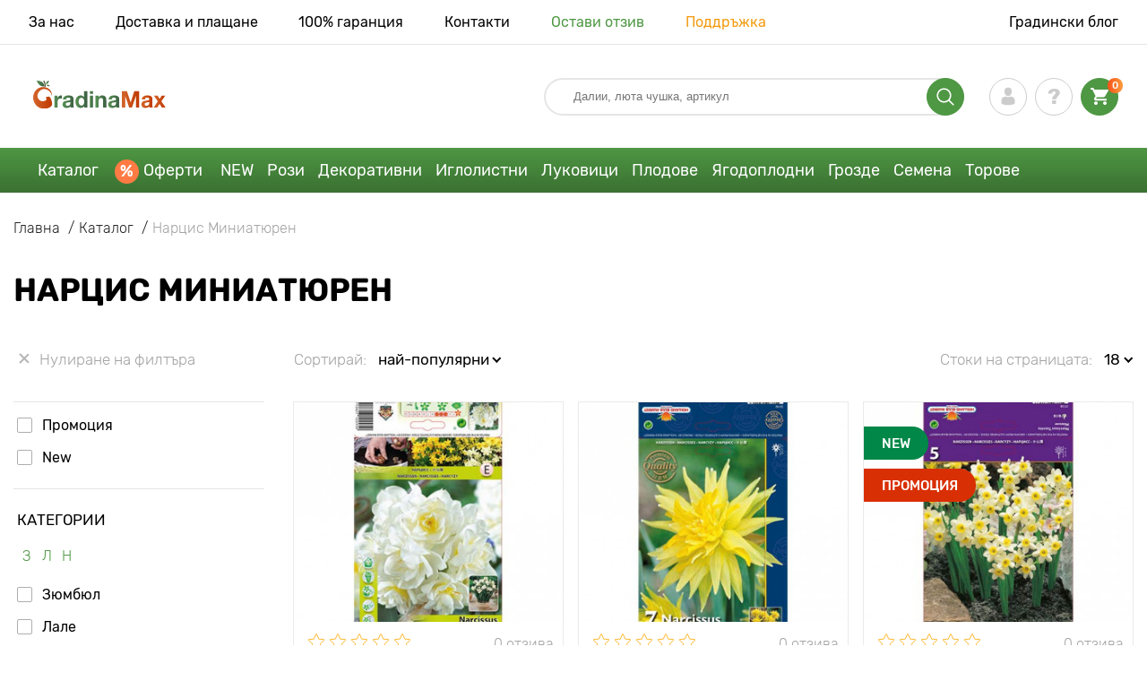

--- FILE ---
content_type: text/html; charset=UTF-8
request_url: https://gradinamax.bg/catalog/narcis-miniaturen
body_size: 27003
content:
<!doctype html>
<html lang="bg">
    <head>
        
        <meta charset="utf-8">
    <meta http-equiv="X-UA-Compatible" content="IE=edge"> 
    <meta name="viewport" content="width=device-width, initial-scale=1.0">
    <link rel="icon" href="/favicon.ico" type="image/x-icon">
    <meta name="msapplication-TileColor" content="#ffffff"/>
    <meta name="msapplication-square150x150logo" content="logo.png"/>
    <meta name="verify-paysera" content="ea29e2abaa4210d991fae7e39293ce83">

            
        
                                                    
                        
    
                <meta name="robots" content="index, follow" />
        
        
        <link rel="canonical" href="https://gradinamax.bg/catalog/narcis-miniaturen" />
    <meta property="og:type" content="website">
    <meta property="og:url" content="https://gradinamax.bg/catalog/narcis-miniaturen">          
                    <title>Нарцис Миниатюрен - купувайте посадъчен материал в София, България с доставка по поща или с куриер | онлайн магазин GradinaMax</title>
    <meta property="og:title" content="Нарцис Миниатюрен - купувайте посадъчен материал в София, България с доставка по поща или с куриер | онлайн магазин GradinaMax">
            <meta name="description" content="Нарцис Миниатюрен - посадъчен материал в магазин на едро и дребно &#10148 GradinaMax &#10004 Бонуси във всяка поръчка &#10004 Огромен каталог – повече от 5000 видове са в наличност! &#10004 Повече от 15 години на градинарски пазар &#10004 &#9993 Удобна доставка &#10004 &#128222  — Поддръжка &#10004 Онлайн чат на сайта">
    <meta property="og:description" content="Нарцис Миниатюрен - посадъчен материал в магазин на едро и дребно &amp;#10148 GradinaMax &amp;#10004 Бонуси във всяка поръчка &amp;#10004 Огромен каталог – повече от 5000 видове са в наличност! &amp;#10004 Повече от 15 години на градинарски пазар &amp;#10004 &amp;#9993 Удобна доставка &amp;#10004 &amp;#128222  — Поддръжка &amp;#10004 Онлайн чат на сайта">
                
        
    <meta name="csrf-token" content="j7IC4iWmj5eOkApJcTLzIMDOG4jLYeRwDW6g6SqM">
        <script>
    const bkr_currency = 'BGN';
    const bkr_user_id = '0';
    const bkr_user_tracking_id = 'h7adxluyssezod0rz20crl3ch7bzsc4w';
    const bkr_user_email = '';
</script>

    <!-- googletagmanager -->
    <script>
        var dataLayer_email = '';
    </script>
    
    <!-- Google Tag Manager -->
    <script>(function(w,d,s,l,i){w[l]=w[l]||[];w[l].push({'gtm.start':
    new Date().getTime(),event:'gtm.js'});var f=d.getElementsByTagName(s)[0],
    j=d.createElement(s),dl=l!='dataLayer'?'&l='+l:'';j.async=true;j.src=
    'https://www.googletagmanager.com/gtm.js?id='+i+dl;f.parentNode.insertBefore(j,f);
    })(window,document,'script','dataLayer','GTM-P5GFMVH');</script>
    <!-- End Google Tag Manager -->
    
    
                                                                <!--{-{ mix('/css/'.$styles.'.css') }}-->
        <link rel="stylesheet" href="https://bg.s.bekhost.com//front/css/page_catalog_filter.css?id=b6dc4ee9b820088599eaa83177c9fee4">
        
            
        <!-- Microdata filter products -->
        <script type="application/ld+json">
    {
        "@context": "https://schema.org/",
        "@type": "Product",
        "name": "Нарцис Erlicheer",
        "image": "https://bg.s.bekhost.com/uploads/catalog_products/tmp_330/nartsis-erlicheer_1.jpg",

        "description": "Narcissus mini Erlichir е силно ароматен, рано цъфтящ нарцис, който може да се отглежда в градината, в саксия на терасата или в апартамента при отглеждане на луковични растения. Всяко стъбло на този красив сорт завършва с букет от 6-8 цвята с цвят на слонова кост и кехлибарен център. Цъфти от март до април. Със своя опияняващ аромат на гардения, Narcissus mini Erlichir е най-добре да се засади на места с голям трафик, за да се насладите напълно на аромата му. Места като градинска пейка, пътека или вход на къща. Идеален за отрязан цвят. 

 Засаждане и грижи
 Луковиците на нарциса Erlichir трябва да се засаждат през есента със заострената страна нагоре на дълбочина, равна на три пъти височината на съответната луковица. Растенията, засадени на правилната дълбочина, ще бъдат достатъчно защитени от измръзване, а също така ще осигурят здраво и високо цветно стъбло. Обикновено това отговаря на дълбочина 10-15 cm, като разстоянието между тях е не по-малко от 10-20 cm. Най-добре ще се отрази слънчево или полусенчесто място, плодородна, хумусна и водопропусклива почва. 

  Предимства на сорта 
 Невероятно приятен аромат 

 Красива декорация за градината, терасата и дома 

 Подходящ за създаване на възхитителни пролетни букети",
        "sku": "70285",
        "mpn": "70285",

        "offers": {
            "@type": "Offer",
            "url": "https://gradinamax.bg/product/nartsis-erlicheer",
            "priceCurrency": "BGN",
            "price": "24.900",
            "availability": "http://schema.org/OutOfStock"
        }
    }
    </script>
        <script type="application/ld+json">
    {
        "@context": "https://schema.org/",
        "@type": "Product",
        "name": "Нарцис Rip van Winkle",
        "image": "https://bg.s.bekhost.com/uploads/catalog_products/tmp_330/nartsis-rip-van-winkle_1.jpg",

        "description": "Нарцис Rip van Winkle - това е красив и гиздав сорт, който ще украси всяка градина. Подходящ за цветни лехи, моно засаждания и създаване на групови композиции. Цъфти ярко, по оригинален начин, непретенциозен при отглеждане. Расте без пресаждане и разделяне 3-5 години. За засаждане изберете парцели с рохкава, дишаща почва, където не се натрупва влага.Нарцис Rip van Winkle са истинска украса на градината! Купете луковици и се насладете на необикновения цъфтеж и яркостта на цветята.",
        "sku": "67660",
        "mpn": "67660",

        "offers": {
            "@type": "Offer",
            "url": "https://gradinamax.bg/product/nartsis-rip-van-winkle",
            "priceCurrency": "BGN",
            "price": "14.900",
            "availability": "http://schema.org/OutOfStock"
        }
    }
    </script>
        <script type="application/ld+json">
    {
        "@context": "https://schema.org/",
        "@type": "Product",
        "name": "Нарцис Minnow",
        "image": "https://bg.s.bekhost.com/uploads/catalog_products/tmp_330/nartsis-minnow_1.jpg",

        "description": "Narcissus mini Minnow - принадлежи към нарцисите тазетка. Тяхната особеност е, че на едно стъбло се образува цял сноп от 2 до 8 пъпки. Както всички ранни сортове, образува ниско стъбло с дължина 15-20 см, затова не е подходящ за рязане, но е любимо саксийно растение в цял свят. В градината изглежда най-добре в алпийска пързалка, в алпинеум или като гъста група от 10-15 луковици. Сортът има приятен аромат, което го прави привлекателен за пчели, щурци и пеперуди. 
  Засаждане и грижи 
Когато засаждате 
 нарциси, изберете място, което има постоянен достъп на естествена светлина. Луковиците на нарциса растат най-добре в плодородна, богата на минерали почва с умерена влажност. Луковиците на нарциса се поставят на дълбочина около 10-12 cm, като се поддържа разстояние от 8-10 cm, за да се осигури на растенията необходимото пространство за цъфтеж. Грижите за луковиците на нарциса се състоят основно в поливане, премахване на нежеланите растения около тях и, ако е необходимо, наторяване. 
  Предимства на сорта 
 Ефектен 
 многоцветен сорт цъфти обилно 
Абсолютно непретенциозен сорт 
Устойчив на ниски температури до -30 градуса С",
        "sku": "67652",
        "mpn": "67652",

        "offers": {
            "@type": "Offer",
            "url": "https://gradinamax.bg/product/nartsis-minnow",
            "priceCurrency": "BGN",
            "price": "6.900",
            "availability": "http://schema.org/OutOfStock"
        }
    }
    </script>
        <script type="application/ld+json">
    {
        "@context": "https://schema.org/",
        "@type": "Product",
        "name": "Нарцис Tete a Tete",
        "image": "https://bg.s.bekhost.com/uploads/catalog_products/tmp_330/nartsis-tete-a-tete_1.jpg",

        "description": "Нарцис мини Тет-а-Тет - поради малкия си размер и височина от 20 см, той стана много популярен не само за отглеждане в цветни лехи, но и за засаждане в саксии у дома. На едно стъбло могат да израснат до 2-3 цветни пъпки с диаметър до 6 см. Цветната пъпка е яркожълта на цвят и е разделена на 2 части. Първата се състои от овални долни венчелистчета, а втората - от камбановидно венче. Ландшафтните дизайнери често поставят този сорт до иглолистни дървета, на зелен фон, чиито жълти цветове изглеждат контрастно и стилно. Нарцисите могат да се използват и за допълване на алпийски пързалки. Миниатюрното растение ще украси тераса, миксбордер или многоетажна цветна леха, а в саксия на балкона ще изглежда красиво. 
  Засаждане и грижи 
Миниатюрни
 , жълти нарциси обичат да растат на слънчево или леко сенчесто място. Почвата трябва да съдържа много хранителни вещества. Луковиците се засаждат на дълбочина около 10 см на равни интервали. Засаждането се извършва през есента (септември-ноември), а първият цъфтеж трябва да започне през април. 
  Предимства на сорта 
 Идеален за отглеждане в саксии и контейнери 
Миниатюрен, многоцветен сорт 
Устойчив на замръзване и непретенциозен",
        "sku": "67664",
        "mpn": "67664",

        "offers": {
            "@type": "Offer",
            "url": "https://gradinamax.bg/product/nartsis-tete-a-tete",
            "priceCurrency": "BGN",
            "price": "5.900",
            "availability": "http://schema.org/OutOfStock"
        }
    }
    </script>
        <script type="application/ld+json">
    {
        "@context": "https://schema.org/",
        "@type": "Product",
        "name": "Нарцис Paperwhite Ziva",
        "image": "https://bg.s.bekhost.com/uploads/catalog_products/tmp_330/nartsis-paperwhite-ziva_1.jpg",

        "description": "Нарцис Paperwhite Ziva - това е красив и гиздав сорт, който ще украси всяка градина. Подходящ за цветни лехи, моно засаждания и създаване на групови композиции. Цъфти ярко, по оригинален начин, непретенциозен при отглеждане. Расте без пресаждане и разделяне 3-5 години. За засаждане изберете парцели с рохкава, дишаща почва, където не се натрупва влага.Нарцис Paperwhite Ziva са истинска украса на градината! Купете луковици и се насладете на необикновения цъфтеж и яркостта на цветята.",
        "sku": "70284",
        "mpn": "70284",

        "offers": {
            "@type": "Offer",
            "url": "https://gradinamax.bg/product/nartsis-paperwhite-ziva",
            "priceCurrency": "BGN",
            "price": "16.900",
            "availability": "http://schema.org/OutOfStock"
        }
    }
    </script>
        <script type="application/ld+json">
    {
        "@context": "https://schema.org/",
        "@type": "Product",
        "name": "Супер предложение! Комплект нарциси, люлета, зюмбюли от 20 луковици",
        "image": "https://bg.s.bekhost.com/uploads/catalog_products/tmp_330/super-predlozhenie-komplekt-nartsisi-lyuleta-zyumbyuli-ot-20-lukovitsi_1.jpg",

        "description": "Супер предложение! Комплект нарциси, люлета, зюмбюли от 20 луковици - това е красив и гиздав сорт, който ще украси всяка градина. Подходящ за цветни лехи, моно засаждания и създаване на групови композиции. Цъфти ярко, по оригинален начин, непретенциозен при отглеждане. Расте без пресаждане и разделяне 3-5 години. За засаждане изберете парцели с рохкава, дишаща почва, където не се натрупва влага.Супер предложение! Комплект нарциси, люлета, зюмбюли от 20 луковици са истинска украса на градината! Купете луковици и се насладете на необикновения цъфтеж и яркостта на цветята.",
        "sku": "67905",
        "mpn": "67905",

        "offers": {
            "@type": "Offer",
            "url": "https://gradinamax.bg/product/super-predlozhenie-komplekt-nartsisi-lyuleta-zyumbyuli-ot-20-lukovitsi",
            "priceCurrency": "BGN",
            "price": "39.900",
            "availability": "http://schema.org/OutOfStock"
        }
    }
    </script>
        <script type="application/ld+json">
    {
        "@context": "https://schema.org/",
        "@type": "Product",
        "name": "Нарцис Golden Bells",
        "image": "https://bg.s.bekhost.com/uploads/catalog_products/tmp_330/nartsis-golden-bells_1.jpg",

        "description": "Narcissus mini Golden Bells е сорт джудже, чиито стъбла не надвишават 15-20 см. През пролетта от луковицата израства китка от зелени, тесни листа. Късите, наситено жълти съцветия се появяват от април до май. Венчелистчетата на околоцветника са малки, а венчето е голямо и с форма на тръба. Най-добрите места за засаждане на този нискорастящ сорт са алпинеуми, градини на хълмове, цветни стени, ниски лехи, пътеки и саксии. Той се съчетава добре с крокуси, сапфири, мрежести ириси и ботанически лалета.

 Засаждане и грижи
 Миниатюрният нарцис Golden Bells не е особено взискателен към почвата. Добре се чувства в песъчливо-глинести почви с добър дренаж и естествено pH. Луковиците се засаждат през есента, когато температурата на почвата достигне около 6-10°C. Дълбочината на засаждане съответства на 3 пъти височината на съответната луковица. Грижите включват редовно умерено поливане и торене през вегетационния период от март до май. Нарцисите обичат слънчеви или леко засенчени места.

  Предимства на сорта 
 Многогодишно непретенциозно растение 

 Приятен сладък аромат 

 Идеален за градината и в саксия",
        "sku": "68069",
        "mpn": "68069",

        "offers": {
            "@type": "Offer",
            "url": "https://gradinamax.bg/product/nartsis-golden-bells",
            "priceCurrency": "BGN",
            "price": "11.900",
            "availability": "http://schema.org/OutOfStock"
        }
    }
    </script>
        <script type="application/ld+json">
    {
        "@context": "https://schema.org/",
        "@type": "Product",
        "name": "Нарцис Thalia",
        "image": "https://bg.s.bekhost.com/uploads/catalog_products/tmp_330/nartsis-thalia_1.jpg",

        "description": "Нарцис Thalia - това е красив и гиздав сорт, който ще украси всяка градина. Подходящ за цветни лехи, моно засаждания и създаване на групови композиции. Цъфти ярко, по оригинален начин, непретенциозен при отглеждане. Расте без пресаждане и разделяне 3-5 години. За засаждане изберете парцели с рохкава, дишаща почва, където не се натрупва влага.Нарцис Thalia са истинска украса на градината! Купете луковици и се насладете на необикновения цъфтеж и яркостта на цветята.",
        "sku": "70236",
        "mpn": "70236",

        "offers": {
            "@type": "Offer",
            "url": "https://gradinamax.bg/product/nartsis-thalia",
            "priceCurrency": "BGN",
            "price": "17.900",
            "availability": "http://schema.org/OutOfStock"
        }
    }
    </script>
            
        
        
        
            
    </head> 
    
    <body class="catalog">
        <!-- React bkrApp: -->
<div id="bkrApp"></div>
<!-- React bkrApp -->

<!-- Stacked DOMs: -->
        <div id="dataLayerMultipleItems"></div>
    <!-- Stacked DOMs -->
        <!-- Google Tag Manager (noscript) -->
        <noscript><iframe src="https://www.googletagmanager.com/ns.html?id=GTM-P5GFMVH"
        height="0" width="0" style="display:none;visibility:hidden"></iframe></noscript>
        <!-- End Google Tag Manager (noscript) -->
    
        <header>

            <div class="header_top_wrap">
                <div class="container">
                    <div class="header_top">
                        <ul class="menu menu_right">
                            <li><a href="https://gradinamax.bg/za-nas">За нас</a></li>                            
                            <li><a href="https://gradinamax.bg/dostavka-i-plashchane">Доставка и плащане</a></li>
                            <li><a href="https://gradinamax.bg/garantia"> 100% гаранция</a></li>
                            <li><a href="https://gradinamax.bg/contacts">Контакти</a></li>
                            <li><a class="green" href="https://gradinamax.bg/reviews">Остави отзив</a></li>
                            <li><a class="orange" href="https://gradinamax.bg/support">Поддръжка</a></li>
                        </ul>
                        <div class="header_top_left">
                            <ul class="menu menu_left">
                                <li><a href="https://gradinamax.bg/articles">Градински блог</a></li>
                            </ul>                            
                                                                                </div>
                    </div>
                </div>
            </div>

            <div class="header_middle_wrap">
                <div class="container">
                    <div class="header">
                        <button class="menu_btn" aria-label="burger_menu"><i class="burger_ico"></i></button>
                        <a href="https://gradinamax.bg" class="logo">
                            <img src="https://bg.s.bekhost.com/front/img/logo-bg.svg?2023-08-15" alt="Магазин Gradinamax България" title="Магазин Gradinamax">
                        </a>
                        <div class="phones_block">
                            &nbsp;
                        </div>
                        <div class="header_left">
                            
                            <form class="search_form" role="search" action="https://gradinamax.bg/search" method="get">
                                
                                                                
                                <input type="text" class="search_input" name="q" aria-label="Search" placeholder="Далии, люта чушка, артикул" autocomplete="off" />
                                <div class="search_btn">
                                    <input type="submit" class="search_btn_input">
                                    <svg version="1.1" id="Слой_1" xmlns="http://www.w3.org/2000/svg" xmlns:xlink="http://www.w3.org/1999/xlink" x="0px" y="0px" viewBox="0 0 512 512" xml:space="preserve"> <g> <path d="M495,466.2L377.2,348.4c29.2-35.6,46.8-81.2,46.8-130.9C424,103.5,331.5,11,217.5,11C103.4,11,11,103.5,11,217.5 S103.4,424,217.5,424c49.7,0,95.2-17.5,130.8-46.7L466.1,495c8,8,20.9,8,28.9,0C503,487.1,503,474.1,495,466.2z M217.5,382.9 C126.2,382.9,52,308.7,52,217.5S126.2,52,217.5,52C308.7,52,383,126.3,383,217.5S308.7,382.9,217.5,382.9z"/> </g> </svg>
                                </div>
                                
                                <div class="auto_help none">
                                    <div id="search-products" class="auto_help_item none">
                                        <div class="help_title">Стока</div>
                                        <div class="help_body"></div>
                                    </div>
                                    <div id="search-tags" class="auto_help_item none">
                                        <div class="help_title">search.search_tags</div>
                                        <div class="help_body"></div>
                                    </div>
                                    <div id="search-options" class="auto_help_item none">
                                        <div class="help_title">search.search_options</div>
                                        <div class="help_body"></div>
                                    </div>
                                    <div id="search-categories" class="auto_help_item none">
                                        <div class="help_title">Категория</div>
                                        <div class="help_body"></div>
                                    </div>
                                    <div id="search-articles" class="auto_help_item none">
                                        <div class="help_title">Статии за градинар</div>
                                        <div class="help_body"></div>
                                    </div>
                                    <div id="search-pages" class="auto_help_item none">
                                        <div class="help_title">Страници</div>
                                        <div class="help_body"></div>
                                    </div>
                                    <div id="search-recent" class="auto_help_item none">
                                        <div class="help_title">Наскоро търсихте</div>
                                        <div class="help_body"></div>
                                    </div>
                                </div>
                                
                            </form>
                            
                            <div class="header_icons">
                                <button class="search_mob_btn" aria-label="search_mob">
                                    <svg version="1.1" id="Слой_1" xmlns="http://www.w3.org/2000/svg" xmlns:xlink="http://www.w3.org/1999/xlink" x="0px" y="0px" viewBox="0 0 512 512" xml:space="preserve"> <g> <path d="M495,466.2L377.2,348.4c29.2-35.6,46.8-81.2,46.8-130.9C424,103.5,331.5,11,217.5,11C103.4,11,11,103.5,11,217.5 S103.4,424,217.5,424c49.7,0,95.2-17.5,130.8-46.7L466.1,495c8,8,20.9,8,28.9,0C503,487.1,503,474.1,495,466.2z M217.5,382.9 C126.2,382.9,52,308.7,52,217.5S126.2,52,217.5,52C308.7,52,383,126.3,383,217.5S308.7,382.9,217.5,382.9z"/> </g> </svg>
                                </button>
                                <div class="login-show user_ico onclick" >
                                    <svg version="1.1" id="Capa_1" xmlns="http://www.w3.org/2000/svg" xmlns:xlink="http://www.w3.org/1999/xlink" x="0px" y="0px" viewBox="0 0 350 350" xml:space="preserve"> <g> <path d="M175,171.2c38.9,0,70.5-38.3,70.5-85.6C245.5,38.3,235.1,0,175,0s-70.5,38.3-70.5,85.6C104.5,132.9,136.1,171.2,175,171.2z "/> <path d="M41.9,301.9C41.9,299,41.9,301,41.9,301.9L41.9,301.9z"/> <path d="M308.1,304.1C308.1,303.3,308.1,298.6,308.1,304.1L308.1,304.1z"/> <path d="M307.9,298.4c-1.3-82.3-12.1-105.8-94.4-120.7c0,0-11.6,14.8-38.6,14.8s-38.6-14.8-38.6-14.8 c-81.4,14.7-92.8,37.8-94.3,118c-0.1,6.5-0.2,6.9-0.2,6.1c0,1.4,0,4.1,0,8.7c0,0,19.6,39.5,133.1,39.5 c113.5,0,133.1-39.5,133.1-39.5c0-3,0-5,0-6.4C308.1,304.6,308,303.7,307.9,298.4z"/> </g> </svg>
                                </div>
                                <div class="question_ico onclick" onclick="location.href='https://gradinamax.bg/faq'"></div>
                                <div class="cart_ico cart-empty" data-link="https://gradinamax.bg/cart">
                                    <svg version="1.1" id="Capa_1" xmlns="http://www.w3.org/2000/svg" xmlns:xlink="http://www.w3.org/1999/xlink" x="0px" y="0px" viewBox="0 0 510 510" xml:space="preserve"> <g> <g id="shopping-cart"> <path d="M153,408c-28.1,0-51,23-51,51s22.9,51,51,51s51-23,51-51S181.1,408,153,408z M0,0v51h51l91.8,193.8L107.1,306 c-2.6,7.6-5.1,17.9-5.1,25.5c0,28,22.9,51,51,51h306v-51H163.2c-2.6,0-5.1-2.5-5.1-5.1v-2.6l22.9-43.4h188.7 c20.4,0,35.7-10.2,43.4-25.5l91.8-165.7c5.1-5.1,5.1-7.7,5.1-12.8c0-15.3-10.2-25.5-25.5-25.5H107.1L84.2,0H0z M408,408 c-28,0-51,23-51,51s23,51,51,51s51-23,51-51S436,408,408,408z"/> </g> </g> </svg>
                                    <span class="count">0</span>
                                </div>
                            </div>
                        </div>
                    </div>
                </div>
            </div>

            <div class="nav_menu_block">
                <div class="container">
                    <ul class="menu">
                                                                            <li>
                                <a class=" main-link" href="https://gradinamax.bg/catalog">Каталог</a>                            </li>
                                                                                                    <li>
                                <a class="stock main-link" href="https://gradinamax.bg/oferty">Оферти</a>                            </li>
                                                                                                    <li>
                                <a class=" main-link" href="https://gradinamax.bg/catalog/new">NEW</a>                            </li>
                                                                                                    <li class="dropdown">
                                <a class=" main-link" href="https://gradinamax.bg/catalog/rozi">Рози</a>                                <div class="sub_menu">
                                    <div class="inner_content">
                                        <div class="menu--teaser image">
                                            <a href="https://gradinamax.bg/catalog/rozi?sort=price_a">
                                                                                                <img src="https://bg.s.bekhost.com/uploads/site_menu/rozi_img.jpg?1743008437" alt="Каталог - -60% за красивите рози - Gradinamax България" title="Каталог - -60% за красивите рози">
                                                <span class="title">-60% за красивите рози</span>
                                            </a>
                                        </div>
                                        <div class="menu--list">
                                                                                                                                    <div class="list_column">
                                                <div class="title ">
                                                    <a class="link_label" href="https://gradinamax.bg/catalog/rozi-katerlivi">Рози катерливи</a>                                                    
                                                </div>
                                                <ul>
                                                        <li><label class="link_label" href="https://gradinamax.bg/product/roza-katerliva-climbing-iceberg">Роза катерлива Climbing Iceberg</label></li>
                                                                    <li><label class="link_label" href="https://gradinamax.bg/product/roza-katerliva-pierre-de-ronsard">Роза катерлива Pierre de Ronsard</label></li>
                                                                    <li><label class="link_label" href="https://gradinamax.bg/product/roza-katerliva-susie">Роза катерлива Susie</label></li>
                        </ul>
                                            </div>
                                                                                                                                    <div class="list_column">
                                                <div class="title ">
                                                    <label class="link_label" href="https://gradinamax.bg/catalog/miniatyurni-rozi">Миниатюрни рози</label>                                                    
                                                </div>
                                                <ul>
                                                        <li><label class="link_label" href="https://gradinamax.bg/product/roza-miniatyurna-big-bang">Роза миниатюрна Big Bang</label></li>
                                                                    <li><label class="link_label" href="https://gradinamax.bg/product/english-rose-lady-of-shalott">Роза Lady of Shalott</label></li>
                        </ul>
                                            </div>
                                                                                                                                    <div class="list_column">
                                                <div class="title ">
                                                    <a class="link_label" href="https://gradinamax.bg/catalog/rozi-floribunda">Рози флорибунда</a>                                                    
                                                </div>
                                                <ul>
                                                        <li><label class="link_label" href="https://gradinamax.bg/product/roza-floribunda-adore-aroma">Роза флорибунда Adore Aroma</label></li>
                                                                    <li><a class="link_label" href="https://gradinamax.bg/product/roza-floribunda-blue-violet">Роза флорибунда Blue &amp; Violet</a></li>
                                                                    <li><a class="link_label" href="https://gradinamax.bg/product/roza-floribunda-nina">Роза флорибунда Nina</a></li>
                        </ul>
                                            </div>
                                                                                                                                    <div class="list_column">
                                                <div class="title ">
                                                    <a class="link_label" href="https://gradinamax.bg/catalog/rozi-chaen-hibrid">Рози чаен хибрид</a>                                                    
                                                </div>
                                                <ul>
                                                        <li><label class="link_label" href="https://gradinamax.bg/product/roza-chaen-hibrid-blue-monday">Роза чаен хибрид Blue Monday</label></li>
                                                                    <li><a class="link_label" href="https://gradinamax.bg/product/roza-chaen-hibrid-casanova">Роза чаен хибрид Casanova</a></li>
                                                                    <li><label class="link_label" href="https://gradinamax.bg/product/roza-chaen-hibrid-gorgeous-paramount">Роза чаен хибрид Gorgeous Paramount</label></li>
                        </ul>
                                            </div>
                                                                                                                                    <div class="list_column">
                                                <div class="title ">
                                                    <label class="link_label" href="https://gradinamax.bg/catalog/new/rozi">Нови рози</label>                                                    
                                                </div>
                                                <ul>
                                                        <li><label class="link_label" href="https://gradinamax.bg/product/roza-floribunda-pink-meilove">Роза флорибунда Pink Meilove</label></li>
                                                                    <li><label class="link_label" href="https://gradinamax.bg/product/roza-chaen-hibrid-magia-nera">Роза чаен хибрид Magia Nera</label></li>
                        </ul>
                                            </div>
                                                                                                                                    <div class="list_column">
                                                <div class="title ">
                                                    <label class="link_label" href="https://gradinamax.bg/catalog/english-rose">English Rose</label>                                                    
                                                </div>
                                                <ul>
                                                        <li><label class="link_label" href="https://gradinamax.bg/product/roza-katerliva-boscobel">English Rose Boscobel</label></li>
                                                                    <li><label class="link_label" href="https://gradinamax.bg/product/roza-katerliva-desdemona">English Rose Desdemona</label></li>
                                                                    <li><label class="link_label" href="https://gradinamax.bg/product/roza-katerliva-golden-celebration">English Rose Golden Celebration</label></li>
                        </ul>
                                            </div>
                                                                                                                                    <div class="list_column">
                                                <div class="title ">
                                                    <label class="link_label" href="https://gradinamax.bg/catalog/sobieszek/rozi">Рози Sobieszek</label>                                                    
                                                </div>
                                                <ul>
                                                        <li><label class="link_label" href="https://gradinamax.bg/product/roza-floribunda-allgold">Роза флорибунда Allgold</label></li>
                                                                    <li><label class="link_label" href="https://gradinamax.bg/product/roza-chaen-hibrid-peace">Роза чаен хибрид Peace</label></li>
                                                                    <li><label class="link_label" href="https://gradinamax.bg/product/roza-katerliva-orange-climbing">Роза катерлива Orange Climbing</label></li>
                        </ul>
                                            </div>
                                                                                                                                    <div class="list_column">
                                                <div class="title ">
                                                    <label class="link_label" href="https://gradinamax.bg/catalog/frank-coenders/rozi">Рози Frank Coenders</label>                                                    
                                                </div>
                                                <ul>
                                                        <li><label class="link_label" href="https://gradinamax.bg/catalog/rozi-fashion">Рози Fashion</label></li>
                                                                    <li><label class="link_label" href="https://gradinamax.bg/catalog/rozi-vaza">Рози Vaza</label></li>
                        </ul>
                                            </div>
                                                                                                                                    <div class="list_column">
                                                <div class="title ">
                                                    <label class="link_label" href="https://gradinamax.bg/catalog/za-saksii/rozi">За саксии</label>                                                    
                                                </div>
                                                <ul>
                                                        <li><a class="link_label" href="https://gradinamax.bg/product/roza-floribunda-kimono">Роза флорибунда Kimono</a></li>
                                                                    <li><a class="link_label" href="https://gradinamax.bg/product/roza-chaen-hibrid-chopin">Роза чаен хибрид Chopin</a></li>
                                                                    <li><a class="link_label" href="https://gradinamax.bg/product/roza-katerliva-mushimara">Роза катерлива Mushimara</a></li>
                        </ul>
                                            </div>
                                                                                                                                    <div class="list_column">
                                                <div class="title ">
                                                    <label class="link_label" href="https://gradinamax.bg/catalog/lukasz-rojewski/rozi">Рози Łukasz Rojewski</label>                                                    
                                                </div>
                                                <ul>
                                                        <li><label class="link_label" href="https://gradinamax.bg/product/roza-floribunda-czeslaw-milosz">Роза флорибунда Czeslaw Milosz</label></li>
                                                                    <li><label class="link_label" href="https://gradinamax.bg/product/roza-floribunda-missgranger">Роза флорибунда Miss.Granger</label></li>
                                                                    <li><label class="link_label" href="https://gradinamax.bg/product/roza-floribunda-zorza">Роза флорибунда Zorza</label></li>
                        </ul>
                                            </div>
                                                                                                                                    <div class="list_column">
                                                <div class="title ">
                                                    <label class="link_label" href="https://gradinamax.bg/catalog/barni/rozi">Рози Barni</label>                                                    
                                                </div>
                                                <ul>
                                                        <li><label class="link_label" href="https://gradinamax.bg/catalog/rozi-le-nostalgiche">Рози Le Nostalgiche</label></li>
                                                                    <li><label class="link_label" href="https://gradinamax.bg/catalog/rozi-le-toscane">Рози Le Toscane</label></li>
                        </ul>
                                            </div>
                                                                                                                                    <div class="list_column">
                                                <div class="title ">
                                                    <a class="link_label" href="https://gradinamax.bg/catalog/dekorativni-rasteniya">Спътници на розите</a>                                                    
                                                </div>
                                                <ul>
                                                        <li><a class="link_label" href="https://gradinamax.bg/catalog/klematis">Клематис</a></li>
                                                                    <li><a class="link_label" href="https://gradinamax.bg/catalog/lavandula">Лавандула</a></li>
                                                                    <li><a class="link_label" href="https://gradinamax.bg/catalog/hvoyna">Хвойна</a></li>
                        </ul>
                                            </div>
                                                                                    </div>
                                    </div>
                                </div>
                            </li>
                                                                                                    <li class="dropdown">
                                <a class=" main-link" href="https://gradinamax.bg/catalog/dekorativni-rasteniya">Декоративни</a>                                <div class="sub_menu">
                                    <div class="inner_content">
                                        <div class="menu--teaser image">
                                            <a href="https://gradinamax.bg/catalog/dekorativni-rasteniya">
                                                                                                <img src="https://bg.s.bekhost.com/uploads/site_menu/dekorativni_img.jpg?1736955259" alt="Каталог - -50% на декоративни растения - Gradinamax България" title="Каталог - -50% на декоративни растения">
                                                <span class="title">-50% на декоративни растения</span>
                                            </a>
                                        </div>
                                        <div class="menu--list">
                                                                                                                                    <div class="list_column">
                                                <div class="title ">
                                                    <label class="link_label" href="https://gradinamax.bg/catalog/hit/dekorativni-rasteniya">Топ продажби декоративни</label>                                                    
                                                </div>
                                                                                            </div>
                                                                                                                                    <div class="list_column">
                                                <div class="title ">
                                                    <a class="link_label" href="https://gradinamax.bg/catalog/dekorativni-hrasti">Декоративни храсти</a>                                                    
                                                </div>
                                                <ul>
                                                        <li><a class="link_label" href="https://gradinamax.bg/catalog/azaliya">Азалия</a></li>
                                                                    <li><a class="link_label" href="https://gradinamax.bg/catalog/banan">Банан</a></li>
                                                                    <li><a class="link_label" href="https://gradinamax.bg/catalog/kameliya">Камелия</a></li>
                                                                    <li><a class="link_label" href="https://gradinamax.bg/catalog/kisel-trn">Кисел трън</a></li>
                                                                    <li><a class="link_label" href="https://gradinamax.bg/catalog/pampaska-treva">Пампаска трева</a></li>
                                                                    <li><a class="link_label" href="https://gradinamax.bg/catalog/rododendron">Рододендрон</a></li>
                                                                    <li><a class="link_label" href="https://gradinamax.bg/catalog/spireya">Спирея</a></li>
                                                                    <li><a class="link_label" href="https://gradinamax.bg/catalog/forzitsiya">Форзиция</a></li>
                        </ul>
                                            </div>
                                                                                                                                    <div class="list_column">
                                                <div class="title ">
                                                    <label class="link_label" href="https://gradinamax.bg/catalog/dekorativni-rasteniya?sort=price_d">Комплекти декоративни</label>                                                    
                                                </div>
                                                                                            </div>
                                                                                                                                    <div class="list_column">
                                                <div class="title ">
                                                    <a class="link_label" href="https://gradinamax.bg/catalog/uvivni-rasteniya">Увивни растения</a>                                                    
                                                </div>
                                                <ul>
                                                        <li><a class="link_label" href="https://gradinamax.bg/catalog/diva-loza">Дива лоза</a></li>
                                                                    <li><a class="link_label" href="https://gradinamax.bg/catalog/jasmin">Жасмин</a></li>
                                                                    <li><a class="link_label" href="https://gradinamax.bg/catalog/kampsis">Кампсис</a></li>
                                                                    <li><a class="link_label" href="https://gradinamax.bg/catalog/klematis">Клематис</a></li>
                                                                    <li><a class="link_label" href="https://gradinamax.bg/catalog/lavandula">Лавандула</a></li>
                                                                    <li><a class="link_label" href="https://gradinamax.bg/catalog/leten-lyulyak">Летен люляк</a></li>
                                                                    <li><label class="link_label" href="https://gradinamax.bg/catalog/lonitsera">Лоницера</label></li>
                                                                    <li><label class="link_label" href="https://gradinamax.bg/catalog/dekorativni-rasteniya/pasiflora">Пасифлора</label></li>
                        </ul>
                                            </div>
                                                                                                                                    <div class="list_column">
                                                <div class="title ">
                                                    <label class="link_label" href="https://gradinamax.bg/catalog/dekorativni-rasteniya/za-saksii">За саксии</label>                                                    
                                                </div>
                                                                                            </div>
                                                                                                                                    <div class="list_column">
                                                <div class="title ">
                                                    <a class="link_label" href="https://gradinamax.bg/catalog/dekorativni-drveta">Декоративни дървета</a>                                                    
                                                </div>
                                                <ul>
                                                        <li><a class="link_label" href="https://gradinamax.bg/catalog/glitsiniya">Глициния</a></li>
                                                                    <li><a class="link_label" href="https://gradinamax.bg/catalog/lyulyak">Люляк</a></li>
                                                                    <li><a class="link_label" href="https://gradinamax.bg/catalog/magnoliya">Магнолия</a></li>
                        </ul>
                                            </div>
                                                                                                                                    <div class="list_column">
                                                <div class="title ">
                                                    <a class="link_label" href="https://gradinamax.bg/catalog/hortenziya">Хортензии</a>                                                    
                                                </div>
                                                <ul>
                                                        <li><a class="link_label" href="https://gradinamax.bg/catalog/hortenziya-drvovidna">Хортензия дървовидна</a></li>
                                                                    <li><a class="link_label" href="https://gradinamax.bg/catalog/edrolistna-hortenziya">Хортензия едролистна</a></li>
                                                                    <li><a class="link_label" href="https://gradinamax.bg/catalog/metlichesta-hortenziya">Хортензия метличеста</a></li>
                        </ul>
                                            </div>
                                                                                                                                    <div class="list_column">
                                                <div class="title ">
                                                    <label class="link_label" href="https://gradinamax.bg/catalog/dekorativni-rasteniya/sptnitsi-na-rozite">Спътници на розите</label>                                                    
                                                </div>
                                                                                            </div>
                                                                                                                                    <div class="list_column">
                                                <div class="title ">
                                                    <label class="link_label" href="https://gradinamax.bg/catalog/tor">Торове</label>                                                    
                                                </div>
                                                <ul>
                                                        <li><label class="link_label" href="https://gradinamax.bg/catalog/za-stayni-rasteniya">За стайни растения</label></li>
                                                                    <li><label class="link_label" href="https://gradinamax.bg/catalog/za-tsvetya">За цветя</label></li>
                                                                    <li><label class="link_label" href="https://gradinamax.bg/catalog/produkti-za-rastitelna-zascita">Продукти за растителна защита</label></li>
                        </ul>
                                            </div>
                                                                                                                                    <div class="list_column">
                                                <div class="title ">
                                                    <a class="link_label" href="https://gradinamax.bg/catalog/stayni-rasteniya">Стайни растения</a>                                                    
                                                </div>
                                                <ul>
                                                        <li><a class="link_label" href="https://gradinamax.bg/catalog/marakuya">Маракуя</a></li>
                                                                    <li><a class="link_label" href="https://gradinamax.bg/catalog/strelitsiya">Стрелиция</a></li>
                                                                    <li><a class="link_label" href="https://gradinamax.bg/catalog/hibiskus">Хибискус</a></li>
                        </ul>
                                            </div>
                                                                                    </div>
                                    </div>
                                </div>
                            </li>
                                                                                                    <li class="dropdown">
                                <a class=" main-link" href="https://gradinamax.bg/catalog/iglolistni-rasteniya">Иглолистни</a>                                <div class="sub_menu">
                                    <div class="inner_content">
                                        <div class="menu--teaser image">
                                            <a href="https://gradinamax.bg/catalog/iglolistni-rasteniya">
                                                                                                <img src="https://bg.s.bekhost.com/uploads/site_menu/iglolistni_img.jpg?1738485105" alt="Каталог - -20% за иглолистни дървета - Gradinamax България" title="Каталог - -20% за иглолистни дървета">
                                                <span class="title">-20% за иглолистни дървета</span>
                                            </a>
                                        </div>
                                        <div class="menu--list">
                                                                                                                                    <div class="list_column">
                                                <div class="title ">
                                                    <label class="link_label" href="https://gradinamax.bg/catalog/hit/iglolistni-rasteniya">Топ продажби иглолистни</label>                                                    
                                                </div>
                                                                                            </div>
                                                                                                                                    <div class="list_column">
                                                <div class="title ">
                                                    <a class="link_label" href="https://gradinamax.bg/catalog/smrch">Смърч</a>                                                    
                                                </div>
                                                <ul>
                                                        <li><a class="link_label" href="https://gradinamax.bg/product/smrch-glauca-kaibab">Смърч Kaibab</a></li>
                                                                    <li><a class="link_label" href="https://gradinamax.bg/product/smyrch-majestic-blue">Смърч Majestic Blue</a></li>
                                                                    <li><a class="link_label" href="https://gradinamax.bg/product/super-predlozhenie-komplekt-iglolisten-gorski-kt-ot-3-razsada">Комплект иглолистен горски кът от 3 разсада</a></li>
                        </ul>
                                            </div>
                                                                                                                                    <div class="list_column">
                                                <div class="title ">
                                                    <a class="link_label" href="https://gradinamax.bg/catalog/iglolistni-hrasti">Иглолистни храсти</a>                                                    
                                                </div>
                                                                                            </div>
                                                                                                                                    <div class="list_column">
                                                <div class="title ">
                                                    <a class="link_label" href="https://gradinamax.bg/catalog/hvoyna">Хвойна</a>                                                    
                                                </div>
                                                <ul>
                                                        <li><a class="link_label" href="https://gradinamax.bg/product/hvoyna-blue-arrow">Хвойна Blue Arrow</a></li>
                                                                    <li><a class="link_label" href="https://gradinamax.bg/product/hvoyna-blue-carpet">Хвойна Blue Carpet</a></li>
                                                                    <li><a class="link_label" href="https://gradinamax.bg/product/hvoyna-blue-chip">Хвойна Blue Chip</a></li>
                        </ul>
                                            </div>
                                                                                                                                    <div class="list_column">
                                                <div class="title ">
                                                    <a class="link_label" href="https://gradinamax.bg/catalog/iglolistni-drveta">Иглолистни дървета</a>                                                    
                                                </div>
                                                                                            </div>
                                                                                                                                    <div class="list_column">
                                                <div class="title ">
                                                    <a class="link_label" href="https://gradinamax.bg/catalog/tuya">Туя</a>                                                    
                                                </div>
                                                <ul>
                                                        <li><a class="link_label" href="https://gradinamax.bg/product/zapadna-tuya-columna">Туя западна Columna</a></li>
                                                                    <li><a class="link_label" href="https://gradinamax.bg/product/zapadna-tuya-danica">Туя западна Danica</a></li>
                                                                    <li><a class="link_label" href="https://gradinamax.bg/product/zapadna-tuya-smaragd">Туя западна Smaragd</a></li>
                        </ul>
                                            </div>
                                                                                                                                    <div class="list_column">
                                                <div class="title ">
                                                    <label class="link_label" href="https://gradinamax.bg/catalog/tor">Торове</label>                                                    
                                                </div>
                                                                                            </div>
                                                                                                                                    <div class="list_column">
                                                <div class="title ">
                                                    <a class="link_label" href="https://gradinamax.bg/catalog/iglolistni-rasteniya">Други иглолистни растения</a>                                                    
                                                </div>
                                                <ul>
                                                        <li><a class="link_label" href="https://gradinamax.bg/catalog/bor">Бор</a></li>
                                                                    <li><a class="link_label" href="https://gradinamax.bg/catalog/ela">Ела</a></li>
                                                                    <li><a class="link_label" href="https://gradinamax.bg/product/super-predlozhenie-komplekt-iglolisten-duet-ot-2-razsada">Комплект иглолистен дует от 2 разсада</a></li>
                        </ul>
                                            </div>
                                                                                    </div>
                                    </div>
                                </div>
                            </li>
                                                                                                    <li class="dropdown">
                                <a class=" main-link" href="https://gradinamax.bg/catalog/esenni-lukovitsi-tsvetya">Луковици</a>                                <div class="sub_menu">
                                    <div class="inner_content">
                                        <div class="menu--teaser image">
                                            <a href="https://gradinamax.bg/catalog/esenni-lukovitsi-tsvetya">
                                                                                                <img src="https://bg.s.bekhost.com/uploads/site_menu/lukovitsi_img.jpg?1752606039" alt="Каталог - Есенни луковици цветя - Gradinamax България" title="Каталог - Есенни луковици цветя">
                                                <span class="title">Есенни луковици цветя</span>
                                            </a>
                                        </div>
                                        <div class="menu--list">
                                                                                                                                    <div class="list_column">
                                                <div class="title ">
                                                    <label class="link_label" href="https://gradinamax.bg/catalog/hit/lukovitsi">Топ продажби луковици цветя</label>                                                    
                                                </div>
                                                                                            </div>
                                                                                                                                    <div class="list_column">
                                                <div class="title ">
                                                    <a class="link_label" href="https://gradinamax.bg/catalog/zyumbyul">Зюмбюл</a>                                                    
                                                </div>
                                                                                            </div>
                                                                                                                                    <div class="list_column">
                                                <div class="title ">
                                                    <a class="link_label" href="https://gradinamax.bg/catalog/iris">Ирис</a>                                                    
                                                </div>
                                                <ul>
                                                        <li><a class="link_label" href="https://gradinamax.bg/catalog/iris-germanika">Ирис германика</a></li>
                                                                    <li><a class="link_label" href="https://gradinamax.bg/catalog/sibirski-iris">Ирис сибирски</a></li>
                                                                    <li><a class="link_label" href="https://gradinamax.bg/catalog/holandski-iris">Ирис холандски</a></li>
                        </ul>
                                            </div>
                                                                                                                                    <div class="list_column">
                                                <div class="title ">
                                                    <a class="link_label" href="https://gradinamax.bg/catalog/lale">Лале</a>                                                    
                                                </div>
                                                                                            </div>
                                                                                                                                    <div class="list_column">
                                                <div class="title ">
                                                    <label class="link_label" href="https://gradinamax.bg/catalog/lukovitsi/aromatni">Ароматни</label>                                                    
                                                </div>
                                                                                            </div>
                                                                                                                                    <div class="list_column">
                                                <div class="title ">
                                                    <a class="link_label" href="https://gradinamax.bg/catalog/minzuhar">Минзухар</a>                                                    
                                                </div>
                                                                                            </div>
                                                                                                                                    <div class="list_column">
                                                <div class="title ">
                                                    <a class="link_label" href="https://gradinamax.bg/catalog/lilium">Лилиум</a>                                                    
                                                </div>
                                                <ul>
                                                        <li><label class="link_label" href="https://gradinamax.bg/catalog/aziatski-lilium">Азиатски лилиум</label></li>
                                                                    <li><label class="link_label" href="https://gradinamax.bg/catalog/iztochen-lilium">Източен лилиум</label></li>
                                                                    <li><label class="link_label" href="https://gradinamax.bg/catalog/lilium-gigant">Лилиум гигант</label></li>
                                                                    <li><a class="link_label" href="https://gradinamax.bg/catalog/liliya-dyrvesna">Лилия дървесна</a></li>
                                                                    <li><label class="link_label" href="https://gradinamax.bg/catalog/tigrov-lilium">Тигров лилиум</label></li>
                                                                    <li><label class="link_label" href="https://gradinamax.bg/catalog/trbest-lilium">Тръбест лилиум</label></li>
                        </ul>
                                            </div>
                                                                                                                                    <div class="list_column">
                                                <div class="title ">
                                                    <label class="link_label" href="https://gradinamax.bg/catalog/new/lale">Лале NEW</label>                                                    
                                                </div>
                                                                                            </div>
                                                                                                                                    <div class="list_column">
                                                <div class="title ">
                                                    <label class="link_label" href="https://gradinamax.bg/catalog/lukovitsi/prodlzhitelen-tsftezh">Продължителен цъфтеж</label>                                                    
                                                </div>
                                                                                            </div>
                                                                                                                                    <div class="list_column">
                                                <div class="title ">
                                                    <label class="link_label" href="https://gradinamax.bg/catalog/lukovitsi/stayni-rasteniya">Стайни луковици</label>                                                    
                                                </div>
                                                <ul>
                                                        <li><a class="link_label" href="https://gradinamax.bg/catalog/amarilis">Амарилис</a></li>
                                                                    <li><label class="link_label" href="https://gradinamax.bg/catalog/inkarvileya">Инкарвилея</label></li>
                        </ul>
                                            </div>
                                                                                                                                    <div class="list_column">
                                                <div class="title ">
                                                    <a class="link_label" href="https://gradinamax.bg/catalog/nartsis">Нарцисс</a>                                                    
                                                </div>
                                                                                            </div>
                                                                                                                                    <div class="list_column">
                                                <div class="title ">
                                                    <label class="link_label" href="https://gradinamax.bg/catalog/lukovitsi/za-saksii">За саксии</label>                                                    
                                                </div>
                                                <ul>
                                                        <li><label class="link_label" href="https://gradinamax.bg/catalog/za-saksii/daliya">Далия</label></li>
                                                                    <li><label class="link_label" href="https://gradinamax.bg/catalog/za-saksii/lilium">Лилиум</label></li>
                        </ul>
                                            </div>
                                                                                                                                    <div class="list_column">
                                                <div class="title ">
                                                    <label class="link_label" href="https://gradinamax.bg/catalog/lukovitsi/super-predlozheniya">Комплекти луковици</label>                                                    
                                                </div>
                                                                                            </div>
                                                                                                                                    <div class="list_column">
                                                <div class="title ">
                                                    <a class="link_label" href="https://gradinamax.bg/catalog/esenni-lukovitsi-tsvetya">Есенни луковици цветя</a>                                                    
                                                </div>
                                                <ul>
                                                        <li><a class="link_label" href="https://gradinamax.bg/catalog/lukovitsi-tsvetya-best-buy-capperline">Луковици цветя Best Buy Capperline</a></li>
                                                                    <li><a class="link_label" href="https://gradinamax.bg/catalog/lukovitsi-tsvetya-star-capperline">Луковици цветя Star Capperline</a></li>
                        </ul>
                                            </div>
                                                                                                                                    <div class="list_column">
                                                <div class="title ">
                                                    <label class="link_label" href="https://gradinamax.bg/catalog/lukovitsi/drebni-lukovitsi">Дребни луковици</label>                                                    
                                                </div>
                                                <ul>
                                                        <li><a class="link_label" href="https://gradinamax.bg/catalog/anemoniya">Анемония</a></li>
                                                                    <li><a class="link_label" href="https://gradinamax.bg/catalog/atsidantera">Ацидантера</a></li>
                                                                    <li><a class="link_label" href="https://gradinamax.bg/catalog/zefirantes">Зефирантес</a></li>
                                                                    <li><a class="link_label" href="https://gradinamax.bg/catalog/iksiya">Иксия</a></li>
                                                                    <li><a class="link_label" href="https://gradinamax.bg/catalog/krokosmiya">Крокосмия</a></li>
                                                                    <li><a class="link_label" href="https://gradinamax.bg/catalog/lyutiche">Лютиче</a></li>
                                                                    <li><a class="link_label" href="https://gradinamax.bg/catalog/momina-slza">Момина сълза</a></li>
                                                                    <li><a class="link_label" href="https://gradinamax.bg/catalog/sparaksis">Спараксис</a></li>
                                                                    <li><a class="link_label" href="https://gradinamax.bg/catalog/tigridiya">Тигридия</a></li>
                                                                    <li><a class="link_label" href="https://gradinamax.bg/catalog/freziya">Фрезия</a></li>
                                                                    <li><a class="link_label" href="https://gradinamax.bg/catalog/homeriya">Хомерия</a></li>
                        </ul>
                                            </div>
                                                                                                                                    <div class="list_column">
                                                <div class="title ">
                                                    <a class="link_label" href="https://gradinamax.bg/catalog/lukovitsi">Други луковици</a>                                                    
                                                </div>
                                                <ul>
                                                        <li><label class="link_label" href="https://gradinamax.bg/catalog/akteya">Актея</label></li>
                                                                    <li><a class="link_label" href="https://gradinamax.bg/catalog/alium">Алиум</a></li>
                                                                    <li><a class="link_label" href="https://gradinamax.bg/catalog/amarkin">Амаркин</a></li>
                                                                    <li><a class="link_label" href="https://gradinamax.bg/catalog/babiana">Бабиана</a></li>
                                                                    <li><a class="link_label" href="https://gradinamax.bg/catalog/ismena">Исмена</a></li>
                                                                    <li><a class="link_label" href="https://gradinamax.bg/catalog/nerina">Нерина</a></li>
                        </ul>
                                            </div>
                                                                                    </div>
                                    </div>
                                </div>
                            </li>
                                                                                                    <li class="dropdown">
                                <a class=" main-link" href="https://gradinamax.bg/catalog/plodni-drveta">Плодове</a>                                <div class="sub_menu">
                                    <div class="inner_content">
                                        <div class="menu--teaser image">
                                            <a href="https://gradinamax.bg/catalog/fidanki/plodove">
                                                                                                <img src="https://bg.s.bekhost.com/uploads/site_menu/plodove_img.jpg?1738081200" alt="Каталог - -20% за плодни дървета - Gradinamax България" title="Каталог - -20% за плодни дървета">
                                                <span class="title">-20% за плодни дървета</span>
                                            </a>
                                        </div>
                                        <div class="menu--list">
                                                                                                                                    <div class="list_column">
                                                <div class="title ">
                                                    <label class="link_label" href="https://gradinamax.bg/catalog/hit/plodni-drveta">Топ продажби плодове</label>                                                    
                                                </div>
                                                                                            </div>
                                                                                                                                    <div class="list_column">
                                                <div class="title ">
                                                    <a class="link_label" href="https://gradinamax.bg/catalog/kolonovidni-drveta">Колоновидни дървета</a>                                                    
                                                </div>
                                                <ul>
                                                        <li><a class="link_label" href="https://gradinamax.bg/catalog/vishna">Вишна</a></li>
                                                                    <li><label class="link_label" href="https://gradinamax.bg/catalog/kolonovidni-drveta/kaysiya">Кайсия</label></li>
                                                                    <li><label class="link_label" href="https://gradinamax.bg/catalog/kolonovidni-drveta/nektarina">Нектарина</label></li>
                                                                    <li><label class="link_label" href="https://gradinamax.bg/catalog/kolonovidni-drveta/praskova">Праскова</label></li>
                                                                    <li><label class="link_label" href="https://gradinamax.bg/catalog/kolonovidni-drveta/sliva">Слива</label></li>
                                                                    <li><label class="link_label" href="https://gradinamax.bg/catalog/kolonovidni-drveta/cheresha">Череша</label></li>
                        </ul>
                                            </div>
                                                                                                                                    <div class="list_column">
                                                <div class="title ">
                                                    <a class="link_label" href="https://gradinamax.bg/catalog/krusha">Круша</a>                                                    
                                                </div>
                                                <ul>
                                                        <li><label class="link_label" href="https://gradinamax.bg/product/krusha-nashi">Круша Nashi</label></li>
                                                                    <li><label class="link_label" href="https://gradinamax.bg/product/krusha-williams">Круша Williams</label></li>
                                                                    <li><a class="link_label" href="https://gradinamax.bg/product/krusha-kolona-decora">Круша колона Decora</a></li>
                        </ul>
                                            </div>
                                                                                                                                    <div class="list_column">
                                                <div class="title ">
                                                    <label class="link_label" href="https://gradinamax.bg/catalog/za-plodni-drveta">Торове за плодни дървета</label>                                                    
                                                </div>
                                                                                            </div>
                                                                                                                                    <div class="list_column">
                                                <div class="title ">
                                                    <label class="link_label" href="https://gradinamax.bg/catalog/samooprashvasci-se-sortove">Самоопрашващи се сортове</label>                                                    
                                                </div>
                                                                                            </div>
                                                                                                                                    <div class="list_column">
                                                <div class="title ">
                                                    <a class="link_label" href="https://gradinamax.bg/catalog/fidanki-yadki">Фиданки Ядки</a>                                                    
                                                </div>
                                                <ul>
                                                        <li><a class="link_label" href="https://gradinamax.bg/catalog/badem">Бадем</a></li>
                                                                    <li><a class="link_label" href="https://gradinamax.bg/catalog/kesten">Кестен</a></li>
                                                                    <li><a class="link_label" href="https://gradinamax.bg/catalog/leshnik">Лешник</a></li>
                                                                    <li><a class="link_label" href="https://gradinamax.bg/catalog/oreh">Орех</a></li>
                                                                    <li><a class="link_label" href="https://gradinamax.bg/catalog/shamfstk">Шамфъстък</a></li>
                                                                    <li><label class="link_label" href="https://gradinamax.bg/catalog/fidanki-yadki/super-predlozheniya">Супер предложения</label></li>
                        </ul>
                                            </div>
                                                                                                                                    <div class="list_column">
                                                <div class="title ">
                                                    <a class="link_label" href="https://gradinamax.bg/catalog/yablka">Ябълка</a>                                                    
                                                </div>
                                                <ul>
                                                        <li><a class="link_label" href="https://gradinamax.bg/product/yablka-fuji">Ябълка Fuji</a></li>
                                                                    <li><a class="link_label" href="https://gradinamax.bg/product/yablka-golden-super">Ябълка Golden Super</a></li>
                                                                    <li><a class="link_label" href="https://gradinamax.bg/product/yabylka-kolona-bolero">Ябълка колона Bolero</a></li>
                        </ul>
                                            </div>
                                                                                                                                    <div class="list_column">
                                                <div class="title ">
                                                    <label class="link_label" href="https://gradinamax.bg/catalog/new/produkti-za-rastitelna-zascita">Продукти за растителна защита</label>                                                    
                                                </div>
                                                                                            </div>
                                                                                                                                    <div class="list_column">
                                                <div class="title ">
                                                    <label class="link_label" href="https://gradinamax.bg/catalog/plodni-drveta/studoustoychivi-rasteniya">Студоустойчиви растения</label>                                                    
                                                </div>
                                                                                            </div>
                                                                                                                                    <div class="list_column">
                                                <div class="title ">
                                                    <a class="link_label" href="https://gradinamax.bg/catalog/plodove">Плодове</a>                                                    
                                                </div>
                                                <ul>
                                                        <li><label class="link_label" href="https://gradinamax.bg/catalog/plodni-drveta/ksnozreeshchi-sortove">Къснозреещи сортове</label></li>
                                                                    <li><label class="link_label" href="https://gradinamax.bg/catalog/plodni-drveta/ranozreeshchi-sortove">Ранозреещи сортове</label></li>
                                                                    <li><label class="link_label" href="https://gradinamax.bg/catalog/plodove/samooprashvasci-se-sortove">Самоопрашващи се сортове</label></li>
                                                                    <li><label class="link_label" href="https://gradinamax.bg/catalog/plodni-drveta/srednozreli-sortove">Среднозрели сортове</label></li>
                                                                    <li><label class="link_label" href="https://gradinamax.bg/catalog/plodni-drveta/srednoksni-sortove">Среднокъсни сортове</label></li>
                                                                    <li><label class="link_label" href="https://gradinamax.bg/catalog/plodni-drveta/srednoranni-sortove">Средноранни сортове</label></li>
                        </ul>
                                            </div>
                                                                                                                                    <div class="list_column">
                                                <div class="title ">
                                                    <label class="link_label" href="https://gradinamax.bg/catalog/plodove/ekzotichni-rasteniya">Екзотични растения</label>                                                    
                                                </div>
                                                <ul>
                                                        <li><a class="link_label" href="https://gradinamax.bg/catalog/kalamondin">Каламондин</a></li>
                                                                    <li><a class="link_label" href="https://gradinamax.bg/catalog/nar">Нар</a></li>
                                                                    <li><a class="link_label" href="https://gradinamax.bg/catalog/banan">Банан</a></li>
                        </ul>
                                            </div>
                                                                                                                                    <div class="list_column">
                                                <div class="title ">
                                                    <label class="link_label" href="https://gradinamax.bg/catalog/stimulatori-na-rastezha">Стимулатори на растежа</label>                                                    
                                                </div>
                                                                                            </div>
                                                                                                                                    <div class="list_column">
                                                <div class="title ">
                                                    <a class="link_label" href="https://gradinamax.bg/catalog/tsitrusovi-rasteniya">Цитрусови растения</a>                                                    
                                                </div>
                                                                                            </div>
                                                                                                                                    <div class="list_column">
                                                <div class="title ">
                                                    <a class="link_label" href="https://gradinamax.bg/catalog/plodni-drveta">Плодни дървета</a>                                                    
                                                </div>
                                                <ul>
                                                        <li><a class="link_label" href="https://gradinamax.bg/catalog/vishna">Вишна</a></li>
                                                                    <li><a class="link_label" href="https://gradinamax.bg/catalog/kaysiya">Кайсия</a></li>
                                                                    <li><a class="link_label" href="https://gradinamax.bg/catalog/nektarina">Нектарина</a></li>
                                                                    <li><a class="link_label" href="https://gradinamax.bg/catalog/praskova">Праскова</a></li>
                                                                    <li><a class="link_label" href="https://gradinamax.bg/catalog/rayska-yablka">Райска ябълка</a></li>
                                                                    <li><a class="link_label" href="https://gradinamax.bg/catalog/sliva">Слива</a></li>
                                                                    <li><a class="link_label" href="https://gradinamax.bg/catalog/smokinya">Смокиня</a></li>
                                                                    <li><a class="link_label" href="https://gradinamax.bg/catalog/cheresha">Череша</a></li>
                        </ul>
                                            </div>
                                                                                    </div>
                                    </div>
                                </div>
                            </li>
                                                                                                    <li class="dropdown">
                                <a class=" main-link" href="https://gradinamax.bg/catalog/hrasti-s-drebni-plodove">Ягодоплодни</a>                                <div class="sub_menu">
                                    <div class="inner_content">
                                        <div class="menu--teaser image">
                                            <a href="https://gradinamax.bg/catalog/razsad-za-yagodi">
                                                                                                <img src="https://bg.s.bekhost.com/uploads/site_menu/yagodoplodni_img.jpg?1743008388" alt="Каталог - -50% на разсада за  ягоди - Gradinamax България" title="Каталог - -50% на разсада за  ягоди">
                                                <span class="title">-50% на разсада за  ягоди</span>
                                            </a>
                                        </div>
                                        <div class="menu--list">
                                                                                                                                    <div class="list_column">
                                                <div class="title ">
                                                    <label class="link_label" href="https://gradinamax.bg/catalog/hit/hrasti-s-drebni-plodove">Топ продажби ягодоплодни</label>                                                    
                                                </div>
                                                                                            </div>
                                                                                                                                    <div class="list_column">
                                                <div class="title ">
                                                    <a class="link_label" href="https://gradinamax.bg/catalog/razsad-za-yagodi">Разсад за ягоди</a>                                                    
                                                </div>
                                                <ul>
                                                        <li><label class="link_label" href="https://gradinamax.bg/catalog/yagoda-edroplodna">Едроплодна ягода</label></li>
                                                                    <li><a class="link_label" href="https://gradinamax.bg/catalog/remontantna-yagoda">Ремонтантна ягода</a></li>
                                                                    <li><label class="link_label" href="https://gradinamax.bg/catalog/yagoda-visyasca">Ягода висяща</label></li>
                                                                    <li><label class="link_label" href="https://gradinamax.bg/catalog/yagoda-drebnoplodna">Ягода дребноплодна</label></li>
                        </ul>
                                            </div>
                                                                                                                                    <div class="list_column">
                                                <div class="title ">
                                                    <a class="link_label" href="https://gradinamax.bg/catalog/malina">Малина</a>                                                    
                                                </div>
                                                <ul>
                                                        <li><label class="link_label" href="https://gradinamax.bg/catalog/edroplodna-malina">Едроплодна малина</label></li>
                                                                    <li><label class="link_label" href="https://gradinamax.bg/catalog/lilava-malina">Лилава малина</label></li>
                                                                    <li><label class="link_label" href="https://gradinamax.bg/catalog/remontantna-malina">Ремонтантна малина</label></li>
                        </ul>
                                            </div>
                                                                                                                                    <div class="list_column">
                                                <div class="title ">
                                                    <label class="link_label" href="https://gradinamax.bg/catalog/za-plodni-drveta">Торове за ягодоплодни</label>                                                    
                                                </div>
                                                                                            </div>
                                                                                                                                    <div class="list_column">
                                                <div class="title ">
                                                    <a class="link_label" href="https://gradinamax.bg/catalog/frensko-grozde">Френско грозде</a>                                                    
                                                </div>
                                                <ul>
                                                        <li><label class="link_label" href="https://gradinamax.bg/catalog/frensko-grozde-byalo">Френско грозде бяло</label></li>
                                                                    <li><label class="link_label" href="https://gradinamax.bg/catalog/frensko-grozde-rozovo">Френско грозде розово</label></li>
                                                                    <li><label class="link_label" href="https://gradinamax.bg/catalog/frensko-grozde-cherveno">Френско грозде червено</label></li>
                                                                    <li><label class="link_label" href="https://gradinamax.bg/catalog/frensko-grozde-cherno">Френско грозде черно</label></li>
                        </ul>
                                            </div>
                                                                                                                                    <div class="list_column">
                                                <div class="title ">
                                                    <label class="link_label" href="https://gradinamax.bg/catalog/malinokpina-bez-bodli">Малинокъпина</label>                                                    
                                                </div>
                                                <ul>
                                                        <li><a class="link_label" href="https://gradinamax.bg/catalog/kypina">Къпина</a></li>
                                                                    <li><a class="link_label" href="https://gradinamax.bg/product/kypina-gigant">Къпина Gigant</a></li>
                                                                    <li><label class="link_label" href="https://gradinamax.bg/catalog/kpina-bez-bodli">Къпина без бодли</label></li>
                        </ul>
                                            </div>
                                                                                                                                    <div class="list_column">
                                                <div class="title ">
                                                    <label class="link_label" href="https://gradinamax.bg/catalog/new/produkti-za-rastitelna-zascita">Продукти за растителна защита</label>                                                    
                                                </div>
                                                                                            </div>
                                                                                                                                    <div class="list_column">
                                                <div class="title ">
                                                    <a class="link_label" href="https://gradinamax.bg/catalog/zdravna-gradina">Здравна градина</a>                                                    
                                                </div>
                                                <ul>
                                                        <li><a class="link_label" href="https://gradinamax.bg/catalog/aktinidiya">Актинидия</a></li>
                                                                    <li><a class="link_label" href="https://gradinamax.bg/catalog/sinya-borovinka">Боровинка синя</a></li>
                                                                    <li><a class="link_label" href="https://gradinamax.bg/catalog/godzhi">Годжи</a></li>
                                                                    <li><a class="link_label" href="https://gradinamax.bg/catalog/dryan">Дрян</a></li>
                                                                    <li><a class="link_label" href="https://gradinamax.bg/catalog/irga">Ирга</a></li>
                                                                    <li><a class="link_label" href="https://gradinamax.bg/catalog/klyukva-chervena-borovinka">Клюква (червена боровинка)</a></li>
                                                                    <li><a class="link_label" href="https://gradinamax.bg/catalog/yadliv-orlov-nokt">Орлов нокът ядлив</a></li>
                                                                    <li><a class="link_label" href="https://gradinamax.bg/catalog/oblepiha">Ракитник (облепиха)</a></li>
                                                                    <li><a class="link_label" href="https://gradinamax.bg/catalog/chernitsa">Черница</a></li>
                        </ul>
                                            </div>
                                                                                                                                    <div class="list_column">
                                                <div class="title ">
                                                    <a class="link_label" href="https://gradinamax.bg/catalog/carigradsko-grozde">Цариградско грозде</a>                                                    
                                                </div>
                                                                                            </div>
                                                                                                                                    <div class="list_column">
                                                <div class="title ">
                                                    <a class="link_label" href="https://gradinamax.bg/catalog/hrasti-s-drebni-plodove">Храсти с дребни плодове</a>                                                    
                                                </div>
                                                <ul>
                                                        <li><label class="link_label" href="https://gradinamax.bg/catalog/hrasti-s-drebni-plodove/ksnozreeshchi-sortove">Къснозреещи сортове</label></li>
                                                                    <li><label class="link_label" href="https://gradinamax.bg/catalog/hrasti-s-drebni-plodove/ranozreeshchi-sortove">Ранозреещи сортове</label></li>
                                                                    <li><label class="link_label" href="https://gradinamax.bg/catalog/hrasti-s-drebni-plodove/srednozreli-sortove">Среднозрели сортове</label></li>
                                                                    <li><label class="link_label" href="https://gradinamax.bg/catalog/hrasti-s-drebni-plodove/srednoksni-sortove">Среднокъсни сортове</label></li>
                                                                    <li><label class="link_label" href="https://gradinamax.bg/catalog/hrasti-s-drebni-plodove/srednoranni-sortove">Средноранни сортове</label></li>
                        </ul>
                                            </div>
                                                                                    </div>
                                    </div>
                                </div>
                            </li>
                                                                                                    <li class="dropdown">
                                <a class=" main-link" href="https://gradinamax.bg/catalog/grozde">Грозде</a>                                <div class="sub_menu">
                                    <div class="inner_content">
                                        <div class="menu--teaser image">
                                            <a href="https://gradinamax.bg/catalog/grozde?sort=price_a">
                                                                                                <img src="https://bg.s.bekhost.com/uploads/site_menu/grozde_img.jpg?1742983046" alt="Каталог - -50% за лозовия разсад - Gradinamax България" title="Каталог - -50% за лозовия разсад">
                                                <span class="title">-50% за лозовия разсад</span>
                                            </a>
                                        </div>
                                        <div class="menu--list">
                                                                                                                                    <div class="list_column">
                                                <div class="title ">
                                                    <label class="link_label" href="https://gradinamax.bg/catalog/grozde-bez-semki">Грозде без семки</label>                                                    
                                                </div>
                                                <ul>
                                                        <li><label class="link_label" href="https://gradinamax.bg/product/loza-canadice">Лоза Canadice</label></li>
                                                                    <li><label class="link_label" href="https://gradinamax.bg/product/loza-einset-seedless">Лоза Einset Seedless</label></li>
                                                                    <li><label class="link_label" href="https://gradinamax.bg/product/loza-himrod">Лоза Himrod</label></li>
                        </ul>
                                            </div>
                                                                                                                                    <div class="list_column">
                                                <div class="title ">
                                                    <label class="link_label" href="https://gradinamax.bg/catalog/grozde-za-vino">Грозде за вино</label>                                                    
                                                </div>
                                                <ul>
                                                        <li><a class="link_label" href="https://gradinamax.bg/product/loza-lidia">Лоза Lidia</a></li>
                                                                    <li><a class="link_label" href="https://gradinamax.bg/product/loza-bianca">Лоза Bianca</a></li>
                                                                    <li><a class="link_label" href="https://gradinamax.bg/product/loza-sauvignon-blanc">Лоза Seyval Blanc</a></li>
                        </ul>
                                            </div>
                                                                                                                                    <div class="list_column">
                                                <div class="title ">
                                                    <label class="link_label" href="https://gradinamax.bg/catalog/desertno-grozde">Десертно грозде</label>                                                    
                                                </div>
                                                <ul>
                                                        <li><a class="link_label" href="https://gradinamax.bg/product/loza-pinot-blanc">Лоза Pinot Blanc</a></li>
                                                                    <li><a class="link_label" href="https://gradinamax.bg/product/loza-sauvignon-blanc">Лоза Seyval Blanc</a></li>
                                                                    <li><a class="link_label" href="https://gradinamax.bg/product/loza-solaris">Лоза Solaris</a></li>
                        </ul>
                                            </div>
                                                                                                                                    <div class="list_column">
                                                <div class="title ">
                                                    <label class="link_label" href="https://gradinamax.bg/catalog/trapezno-grozde">Трапезно грозде</label>                                                    
                                                </div>
                                                <ul>
                                                        <li><a class="link_label" href="https://gradinamax.bg/product/loza-arkadia">Лоза Arkadia</a></li>
                                                                    <li><a class="link_label" href="https://gradinamax.bg/product/loza-agat-donski">Лоза Agat Donski</a></li>
                                                                    <li><a class="link_label" href="https://gradinamax.bg/product/loza-ontario">Лоза Ontario</a></li>
                        </ul>
                                            </div>
                                                                                    </div>
                                    </div>
                                </div>
                            </li>
                                                                                                    <li class="dropdown">
                                <a class=" main-link" href="https://gradinamax.bg/catalog/semena">Семена</a>                                <div class="sub_menu">
                                    <div class="inner_content">
                                        <div class="menu--teaser image">
                                            <a href="https://gradinamax.bg/catalog/semena?sort=price_a">
                                                                                                <img src="https://bg.s.bekhost.com/uploads/site_menu/semena_img.jpg?1738835157" alt="Каталог - -40% за нови семена на зеленчуци и цветя - Gradinamax България" title="Каталог - -40% за нови семена на зеленчуци и цветя">
                                                <span class="title">-40% за нови семена на зеленчуци и цветя</span>
                                            </a>
                                        </div>
                                        <div class="menu--list">
                                                                                                                                    <div class="list_column">
                                                <div class="title ">
                                                    <label class="link_label" href="https://gradinamax.bg/catalog/new/semena">Нови семена 2026</label>                                                    
                                                </div>
                                                <ul>
                                                        <li><label class="link_label" href="https://gradinamax.bg/catalog/semena/drebni-plodove">Дребни плодове</label></li>
                                                                    <li><label class="link_label" href="https://gradinamax.bg/catalog/semena/tropicheski-i-sredizemnomorski-rasteniya">Екзотични семена</label></li>
                                                                    <li><label class="link_label" href="https://gradinamax.bg/catalog/semena-za-morava">Семена за морава</label></li>
                                                                    <li><label class="link_label" href="https://gradinamax.bg/catalog/semena/chrestensen">Chrestensen</label></li>
                                                                    <li><label class="link_label" href="https://gradinamax.bg/catalog/semena/kiepenkerl">Kiepenkerl</label></li>
                        </ul>
                                            </div>
                                                                                                                                    <div class="list_column">
                                                <div class="title ">
                                                    <label class="link_label" href="https://gradinamax.bg/catalog/mitsel-na-gbi">Мицел на гъби</label>                                                    
                                                </div>
                                                                                            </div>
                                                                                                                                    <div class="list_column">
                                                <div class="title ">
                                                    <label class="link_label" href="https://gradinamax.bg/catalog/hit/semena">Топ продажби семена</label>                                                    
                                                </div>
                                                <ul>
                                                        <li><label class="link_label" href="https://gradinamax.bg/catalog/semena/medonosni-rasteniya">Медоносни семена</label></li>
                                                                    <li><label class="link_label" href="https://gradinamax.bg/catalog/semena-za-alpineum">Семена за алпинеум</label></li>
                                                                    <li><label class="link_label" href="https://gradinamax.bg/catalog/semena-na-podpravki">Семена на подправки</label></li>
                                                                    <li><label class="link_label" href="https://gradinamax.bg/catalog/semena-na-stayni-tsvetya">Семена на стайни цветя</label></li>
                        </ul>
                                            </div>
                                                                                                                                    <div class="list_column">
                                                <div class="title ">
                                                    <label class="link_label" href="https://gradinamax.bg/catalog/semena/tsvetya">Топ на цветя</label>                                                    
                                                </div>
                                                <ul>
                                                        <li><label class="link_label" href="https://gradinamax.bg/catalog/semena/amarant">Амарант</label></li>
                                                                    <li><label class="link_label" href="https://gradinamax.bg/catalog/semena/astra">Астра</label></li>
                                                                    <li><label class="link_label" href="https://gradinamax.bg/catalog/semena/lavandula">Лавандула</label></li>
                                                                    <li><label class="link_label" href="https://gradinamax.bg/catalog/mushkato">Мушкато</label></li>
                                                                    <li><label class="link_label" href="https://gradinamax.bg/catalog/petuniya">Петуния</label></li>
                        </ul>
                                            </div>
                                                                                                                                    <div class="list_column">
                                                <div class="title ">
                                                    <label class="link_label" href="https://gradinamax.bg/catalog/semena/za-saksii">Семена за саксии</label>                                                    
                                                </div>
                                                                                            </div>
                                                                                                                                    <div class="list_column">
                                                <div class="title ">
                                                    <a class="link_label" href="https://gradinamax.bg/catalog/semena-tsvetya">Семена цветя</a>                                                    
                                                </div>
                                                <ul>
                                                        <li><label class="link_label" href="https://gradinamax.bg/catalog/semena-na-dvugodishni-tsvetya">Семена на двугодишни цветя</label></li>
                                                                    <li><label class="link_label" href="https://gradinamax.bg/catalog/semena-na-ednogodishni-tsvetya">Семена на едногодишни цветя</label></li>
                                                                    <li><label class="link_label" href="https://gradinamax.bg/catalog/semena-na-kaskadni-tsvetya">Семена на каскадни цветя</label></li>
                                                                    <li><label class="link_label" href="https://gradinamax.bg/catalog/semena-na-mnogogodishni-tsvetya">Семена на многогодишни цветя</label></li>
                        </ul>
                                            </div>
                                                                                                                                    <div class="list_column">
                                                <div class="title ">
                                                    <a class="link_label" href="https://gradinamax.bg/catalog/semena-zelenchutsi">Семена зеленчуци</a>                                                    
                                                </div>
                                                <ul>
                                                        <li><label class="link_label" href="https://gradinamax.bg/catalog/domat">Домат</label></li>
                                                                    <li><label class="link_label" href="https://gradinamax.bg/catalog/zele">Зеле</label></li>
                                                                    <li><label class="link_label" href="https://gradinamax.bg/catalog/krastavitsa">Краставица</label></li>
                                                                    <li><label class="link_label" href="https://gradinamax.bg/catalog/piper">Пипер</label></li>
                                                                    <li><label class="link_label" href="https://gradinamax.bg/catalog/tsveklo">Цвекло</label></li>
                        </ul>
                                            </div>
                                                                                                                                    <div class="list_column">
                                                <div class="title ">
                                                    <label class="link_label" href="https://gradinamax.bg/catalog/gradina-na-balkona">Градина на балкона</label>                                                    
                                                </div>
                                                                                            </div>
                                                                                                                                    <div class="list_column">
                                                <div class="title ">
                                                    <a class="link_label" href="https://gradinamax.bg/catalog/semena">Семена за посев</a>                                                    
                                                </div>
                                                <ul>
                                                        <li><label class="link_label" href="https://gradinamax.bg/catalog/semena/mart">през март</label></li>
                                                                    <li><label class="link_label" href="https://gradinamax.bg/catalog/semena/april">през април</label></li>
                                                                    <li><label class="link_label" href="https://gradinamax.bg/catalog/semena/may">през май</label></li>
                                                                    <li><label class="link_label" href="https://gradinamax.bg/catalog/semena/yuni">през юни</label></li>
                        </ul>
                                            </div>
                                                                                                                                    <div class="list_column">
                                                <div class="title ">
                                                    <label class="link_label" href="https://gradinamax.bg/catalog/zeleni-podpravki">Зелени подправки</label>                                                    
                                                </div>
                                                <ul>
                                                        <li><label class="link_label" href="https://gradinamax.bg/catalog/kopr">Копър</label></li>
                                                                    <li><label class="link_label" href="https://gradinamax.bg/catalog/luk">Лук</label></li>
                                                                    <li><label class="link_label" href="https://gradinamax.bg/catalog/magdanoz">Магданоз</label></li>
                                                                    <li><label class="link_label" href="https://gradinamax.bg/catalog/salata">Салата</label></li>
                                                                    <li><label class="link_label" href="https://gradinamax.bg/catalog/spanak">Спанак</label></li>
                        </ul>
                                            </div>
                                                                                                                                    <div class="list_column">
                                                <div class="title ">
                                                    <label class="link_label" href="https://gradinamax.bg/catalog/microgreens">Microgreens</label>                                                    
                                                </div>
                                                                                            </div>
                                                                                                                                    <div class="list_column">
                                                <div class="title ">
                                                    <label class="link_label" href="https://gradinamax.bg/catalog/tor">Торове</label>                                                    
                                                </div>
                                                <ul>
                                                        <li><label class="link_label" href="https://gradinamax.bg/catalog/za-zelenchutsi">За зеленчуци</label></li>
                                                                    <li><label class="link_label" href="https://gradinamax.bg/catalog/za-razsad">За разсад</label></li>
                                                                    <li><label class="link_label" href="https://gradinamax.bg/catalog/za-tsvetya">За цветя</label></li>
                                                                    <li><label class="link_label" href="https://gradinamax.bg/catalog/new/produkti-za-rastitelna-zascita">Продукти за растителна защита</label></li>
                        </ul>
                                            </div>
                                                                                    </div>
                                    </div>
                                </div>
                            </li>
                                                                                                    <li class="dropdown">
                                <a class=" main-link" href="https://gradinamax.bg/catalog/tor">Торове</a>                                <div class="sub_menu">
                                    <div class="inner_content">
                                        <div class="menu--teaser image">
                                            <a href="https://gradinamax.bg/catalog/tor">
                                                                                                <img src="https://bg.s.bekhost.com/uploads/site_menu/torove_img.jpg?1692696637" alt="Каталог - Торове - Gradinamax България" title="Каталог - Торове">
                                                <span class="title">Торове</span>
                                            </a>
                                        </div>
                                        <div class="menu--list">
                                                                                                                                    <div class="list_column">
                                                <div class="title ">
                                                    <label class="link_label" href="https://gradinamax.bg/catalog/za-tsvetya">Торове за цветя</label>                                                    
                                                </div>
                                                <ul>
                                                        <li><label class="link_label" href="https://gradinamax.bg/catalog/za-lukovichni-tsvetya">За луковични цветя</label></li>
                                                                    <li><label class="link_label" href="https://gradinamax.bg/catalog/za-orhidei">За орхидеи</label></li>
                                                                    <li><label class="link_label" href="https://gradinamax.bg/catalog/za-rozi">За рози</label></li>
                        </ul>
                                            </div>
                                                                                                                                    <div class="list_column">
                                                <div class="title ">
                                                    <label class="link_label" href="https://gradinamax.bg/catalog/new/produkti-za-rastitelna-zascita">Продукти за растителна защита</label>                                                    
                                                </div>
                                                                                            </div>
                                                                                                                                    <div class="list_column">
                                                <div class="title ">
                                                    <label class="link_label" href="https://gradinamax.bg/catalog/za-zelenchutsi">Торове за семена</label>                                                    
                                                </div>
                                                <ul>
                                                        <li><label class="link_label" href="https://gradinamax.bg/catalog/za-razsad">За разсад</label></li>
                                                                    <li><label class="link_label" href="https://gradinamax.bg/catalog/za-trevni-plosci">За тревни площи</label></li>
                                                                    <li><label class="link_label" href="https://gradinamax.bg/catalog/za-tsvetya">За цветя</label></li>
                        </ul>
                                            </div>
                                                                                                                                    <div class="list_column">
                                                <div class="title ">
                                                    <label class="link_label" href="https://gradinamax.bg/catalog/za-korenoplodni">Торове за кореноплодни</label>                                                    
                                                </div>
                                                                                            </div>
                                                                                                                                    <div class="list_column">
                                                <div class="title ">
                                                    <label class="link_label" href="https://gradinamax.bg/catalog/za-ryazan-tsvyat">Торове за рязан цвят</label>                                                    
                                                </div>
                                                <ul>
                                                        <li><label class="link_label" href="https://gradinamax.bg/catalog/za-grozde">За грозде</label></li>
                                                                    <li><label class="link_label" href="https://gradinamax.bg/catalog/za-plodni-drveta">За плодни дървета</label></li>
                                                                    <li><label class="link_label" href="https://gradinamax.bg/catalog/za-tsitrusovi-plodove">За цитрусови плодове</label></li>
                        </ul>
                                            </div>
                                                                                                                                    <div class="list_column">
                                                <div class="title ">
                                                    <label class="link_label" href="https://gradinamax.bg/catalog/new/stimulatori-na-rastezha">Стимулатори на растежа</label>                                                    
                                                </div>
                                                                                            </div>
                                                                                                                                    <div class="list_column">
                                                <div class="title ">
                                                    <label class="link_label" href="https://gradinamax.bg/catalog/tor">Торове</label>                                                    
                                                </div>
                                                <ul>
                                                        <li><label class="link_label" href="https://gradinamax.bg/catalog/za-iglolistni">За иглолистни</label></li>
                                                                    <li><label class="link_label" href="https://gradinamax.bg/catalog/za-stayni-rasteniya">За стайни растения</label></li>
                                                                    <li><label class="link_label" href="https://gradinamax.bg/catalog/za-stayni-rasteniya">За стайни растения</label></li>
                        </ul>
                                            </div>
                                                                                    </div>
                                    </div>
                                </div>
                            </li>
                                                                    </ul>
                </div>
            </div>
            
        </header>

    
    <div class="content catalog_page">

        <div class="breadcrumbs_block">
            <div class="container">
                <ul class="breadcrumbs" itemscope="" itemtype="http://schema.org/BreadcrumbList">
                    <li itemprop="itemListElement" itemscope="" itemtype="http://schema.org/ListItem">
                        <a href="https://gradinamax.bg" itemprop="item">
                            <span itemprop="name">Главна</span>
                        </a>
                        <meta itemprop="position" content="1">
                    </li>
                    <li itemprop="itemListElement" itemscope="" itemtype="http://schema.org/ListItem">
                        <a href="https://gradinamax.bg/catalog" itemprop="item">
                            <span itemprop="name">Каталог</span>
                        </a>
                        <meta itemprop="position" content="2">
                    </li>
                    <li>
                        <span itemprop="name">Нарцис Миниатюрен</span>
                    </li>
                </ul>
            </div>
        </div>

        <div class="container">
            <h1 class="page_title">Нарцис Миниатюрен</h1>
            <div class="catalog_block">
                
                <div class="filter_wrap">
        <div class="filter_mob">
            <button class="filter_btn btn">
                <svg width="15" height="15" viewBox="0 0 15 15" fill="none" xmlns="http://www.w3.org/2000/svg"> <path d="M3 2.25H14.25C14.6642 2.25 15 2.58579 15 3C15 3.41421 14.6642 3.75 14.25 3.75H3V2.25Z"/> <path d="M0 7.5C0 7.08579 0.335786 6.75 0.75 6.75H6V8.25H0.75C0.335786 8.25 0 7.91421 0 7.5Z"/> <path d="M9 6.75H14.25C14.6642 6.75 15 7.08579 15 7.5C15 7.91421 14.6642 8.25 14.25 8.25H9V6.75Z"/> <path d="M0 12C0 11.5858 0.335786 11.25 0.75 11.25H11.25V12.75H0.75C0.335786 12.75 0 12.4142 0 12Z"/> <path fill-rule="evenodd" clip-rule="evenodd" d="M7.5 9.75C8.74264 9.75 9.75 8.74264 9.75 7.5C9.75 6.25736 8.74264 5.25 7.5 5.25C6.25736 5.25 5.25 6.25736 5.25 7.5C5.25 8.74264 6.25736 9.75 7.5 9.75ZM7.5 8.25C7.91421 8.25 8.25 7.91421 8.25 7.5C8.25 7.08579 7.91421 6.75 7.5 6.75C7.08579 6.75 6.75 7.08579 6.75 7.5C6.75 7.91421 7.08579 8.25 7.5 8.25Z"/> <path fill-rule="evenodd" clip-rule="evenodd" d="M2.25 5.25C3.49264 5.25 4.5 4.24264 4.5 3C4.5 1.75736 3.49264 0.75 2.25 0.75C1.00736 0.75 0 1.75736 0 3C0 4.24264 1.00736 5.25 2.25 5.25ZM2.25 3.75C2.66421 3.75 3 3.41421 3 3C3 2.58579 2.66421 2.25 2.25 2.25C1.83579 2.25 1.5 2.58579 1.5 3C1.5 3.41421 1.83579 3.75 2.25 3.75Z"/> <path fill-rule="evenodd" clip-rule="evenodd" d="M12.75 14.25C13.9926 14.25 15 13.2426 15 12C15 10.7574 13.9926 9.75 12.75 9.75C11.5074 9.75 10.5 10.7574 10.5 12C10.5 13.2426 11.5074 14.25 12.75 14.25ZM12.75 12.75C13.1642 12.75 13.5 12.4142 13.5 12C13.5 11.5858 13.1642 11.25 12.75 11.25C12.3358 11.25 12 11.5858 12 12C12 12.4142 12.3358 12.75 12.75 12.75Z"/> </svg>
                <span>Филтър</span>
            </button>
        </div>
        <div class="filter_list">
            <div class="filter_row">
                <button class="btn_reset_filter" data-url="catalog"><i class="cross_ico"></i><span>Нулиране на филтъра</span></button>
            </div>                        

                        <!--------------- tags checkbox ------------>
            <div class="filter_row">

                                <ul class="checkbox_list ">
                
                
                                                                
                                                                
                <li class="checkbox_item block-" data-leter="П">
                <label class="checkbox_label" href="https://gradinamax.bg/catalog/action/narcis-miniaturen">
                    <span>Промоция</span>
                    <input type="checkbox" name="taq" value="2" data-url="action" >
                    <span class="checkbox"></span>
                </label>
                </li>

                
        
        
                
                                                                
                                                                
                <li class="checkbox_item block-" data-leter="N">
                <label class="checkbox_label" href="https://gradinamax.bg/catalog/new/narcis-miniaturen">
                    <span>New</span>
                    <input type="checkbox" name="taq" value="3" data-url="new" >
                    <span class="checkbox"></span>
                </label>
                </li>

                
        
            </ul>
    
            </div>
            <!--------------- tags checkbox ------------>
            
                        <!--------------- categories checkbox ------------>
            <div class="filter_row">
                <div class="filter_title">Категории</div>

                <div class="letter_list">
                                                                                                                                            <label class="letter">
                        <input type="radio" name="letter">
                        <span class="radio">З</span>
                    </label>
                                                                                                                        <label class="letter">
                        <input type="radio" name="letter">
                        <span class="radio">Л</span>
                    </label>
                                                                                                                                                                                    <label class="letter">
                        <input type="radio" name="letter">
                        <span class="radio">Н</span>
                    </label>
                                                                                                                    </div>

                                <ul class="checkbox_list ">
                
                
                                                                
                                                                
                <li class="checkbox_item block-" data-leter="З">
                <a class="checkbox_label" href="https://gradinamax.bg/catalog/zyumbyul">
                    <span>Зюмбюл</span>
                    <input type="checkbox" name="categories" value="1281" data-url="zyumbyul" >
                    <span class="checkbox"></span>
                </a>
                </li>

                
        
        
                
                                                                
                                                                
                <li class="checkbox_item block-" data-leter="Л">
                <a class="checkbox_label" href="https://gradinamax.bg/catalog/lale">
                    <span>Лале</span>
                    <input type="checkbox" name="categories" value="1302" data-url="lale" >
                    <span class="checkbox"></span>
                </a>
                </li>

                
        
        
                
                                                                
                                                                
                <li class="checkbox_item block-" data-leter="Л">
                <a class="checkbox_label" href="https://gradinamax.bg/catalog/lale-triumf">
                    <span>Лале Триумф</span>
                    <input type="checkbox" name="categories" value="1310" data-url="lale-triumf" >
                    <span class="checkbox"></span>
                </a>
                </li>

                
        
        
                
                                                                
                                                                
                <li class="checkbox_item block-" data-leter="Н">
                <a class="checkbox_label" href="https://gradinamax.bg/catalog/nartsis">
                    <span>Нарцис</span>
                    <input type="checkbox" name="categories" value="1292" data-url="nartsis" >
                    <span class="checkbox"></span>
                </a>
                </li>

                
        
        
                
                                                                
                                                                
                <li class="checkbox_item block-" data-leter="Н">
                <a class="checkbox_label" href="https://gradinamax.bg/catalog">
                    <span>Нарцис Миниатюрен</span>
                    <input type="checkbox" name="categories" value="1330" data-url="narcis-miniaturen" checked data-checked=&quot;check&quot;>
                    <span class="checkbox"></span>
                </a>
                </li>

                
        
            </ul>
    
            </div>
            <!--------------- categories checkbox ------------>
            
                        
            
                                                <div class="filter_row">
                <div class="filter_title">Посадъчен материал</div>

                                <ul class="checkbox_list ">
                
                
                                                
                                
                                                                
                <li class="checkbox_item block-" data-leter="Л">
                <label class="checkbox_label" href="https://gradinamax.bg/catalog/lukovitsi/narcis-miniaturen">
                    <span>Луковици</span>
                    <input type="checkbox" name="options" value="404" data-url="lukovitsi" >
                    <span class="checkbox"></span>
                </label>
                </li>

                
        
            </ul>
                    
            </div>
                                                <div class="filter_row">
                <div class="filter_title">Филтър</div>

                                <ul class="checkbox_list ">
                
                
                                                
                                
                                                                
                <li class="checkbox_item block-" data-leter="Ц">
                <label class="checkbox_label" href="https://gradinamax.bg/catalog/tsvetya/narcis-miniaturen">
                    <span>Цветя</span>
                    <input type="checkbox" name="options" value="411" data-url="tsvetya" >
                    <span class="checkbox"></span>
                </label>
                </li>

                
        
            </ul>
                    
            </div>
                                                <div class="filter_row">
                <div class="filter_title">Групи растения</div>

                                <ul class="checkbox_list ">
                
                
                                                
                                
                                                                
                <li class="checkbox_item block-" data-leter="Е">
                <label class="checkbox_label" href="https://gradinamax.bg/catalog/esenni-lukovitsi-tsvetya/narcis-miniaturen">
                    <span>Есенни луковици цветя</span>
                    <input type="checkbox" name="options" value="444" data-url="esenni-lukovitsi-tsvetya" >
                    <span class="checkbox"></span>
                </label>
                </li>

                
        
        
                
                                                
                                
                                                                
                <li class="checkbox_item block-" data-leter="С">
                <label class="checkbox_label" href="https://gradinamax.bg/catalog/super-predlozheniya/narcis-miniaturen">
                    <span>Супер предложения!</span>
                    <input type="checkbox" name="options" value="457" data-url="super-predlozheniya" >
                    <span class="checkbox"></span>
                </label>
                </li>

                
        
            </ul>
                    
            </div>
                                                <div class="filter_row">
                <div class="filter_title">Оцветяване</div>

                                <ul class="checkbox_list ">
                
                
                                                
                                
                                                                
                <li class="checkbox_item block-" data-leter="Б">
                <label class="checkbox_label" href="https://gradinamax.bg/catalog/byalo/narcis-miniaturen">
                    <span>Бяло</span>
                    <input type="checkbox" name="options" value="415" data-url="byalo" >
                    <span class="checkbox"></span>
                </label>
                </li>

                
        
        
                
                                                
                                
                                                                
                <li class="checkbox_item block-" data-leter="Ж">
                <label class="checkbox_label" href="https://gradinamax.bg/catalog/zhlto/narcis-miniaturen">
                    <span>Жълто</span>
                    <input type="checkbox" name="options" value="416" data-url="zhlto" >
                    <span class="checkbox"></span>
                </label>
                </li>

                
        
        
                
                                                
                                
                                                                
                <li class="checkbox_item block-" data-leter="С">
                <label class="checkbox_label" href="https://gradinamax.bg/catalog/sino/narcis-miniaturen">
                    <span>Синьо</span>
                    <input type="checkbox" name="options" value="420" data-url="sino" >
                    <span class="checkbox"></span>
                </label>
                </li>

                
        
            </ul>
                    
            </div>
                                    
        </div>
    </div>
                <div class="products_block">
                    <div class="products_items_block with-nav" id="catalog_products">
                        
                        <div class="filter_block">
        <div class="filter">
            <label class="label_text">Сортирай:</label>
            <div class="sort_list_block">                <span class="sort_selected">най-популярни</span>
                <ul class="sort_list">
                    <li data-url="https://gradinamax.bg/catalog/narcis-miniaturen?sort=price_d"><span>по цена: най-висока</span></li>
                    <li data-url="https://gradinamax.bg/catalog/narcis-miniaturen?sort=price_a"><span>по цена: най-ниска</span></li>
                    <li data-url="https://gradinamax.bg/catalog/narcis-miniaturen?sort=orders"><span>най-популярни</span></li>
                    <li data-url="https://gradinamax.bg/catalog/narcis-miniaturen?sort=date"><span>най-нови</span></li>
                    <li data-url="https://gradinamax.bg/catalog/narcis-miniaturen?sort=name"><span>по име</span></li>
                </ul> 
            </div>
        </div>
        <div class="filter">
            <label class="label_text">Стоки на страницата:</label>
            <div class="sort_list_block">
                <span class="sort_selected">18</span>
                <ul class="sort_list">
                    <li data-url="https://gradinamax.bg/catalog/narcis-miniaturen"><span>18</span></li>
                    <li data-url="https://gradinamax.bg/catalog/narcis-miniaturen?count=36"><span>36</span></li>
                    <li data-url="https://gradinamax.bg/catalog/narcis-miniaturen?count=90"><span>90</span></li>
                </ul> 
            </div>
        </div>
    </div>
                            
                        <div class="products_items">
                            
                                                                                
                            <div class="product_item data-eec"
             data-id='18325'
             data-title='Нарцис Erlicheer'
             data-availability='0'
             data-limit='0'
             data-qty='1'
             data-price=''
             data-category='Нарцис'
             data-id_series='709'
             data-list='Category'
             data-position='1'
             data-type='grid'
             data-for_1='0'
             data-for_limit='0'>

            <div class="inner">

                <div class="holder">

                    
                    <div class="product_inner">
                        <span data-product-url="https://gradinamax.bg/product/nartsis-erlicheer" class="onclick thumb link-product">
                            
                            
                            
                            
                                                            <img src="https://bg.s.bekhost.com/uploads/catalog_products/tmp_330/nartsis-erlicheer_1.jpg?1730736953" onerror="" alt="Нарцис Erlicheer изображение 1" title="Нарцис Erlicheer фото 1">
                                                    </span>

                        <div class="content">
                            <div class="head">
                                                                <div class="rating">
                <span class="star " data-point="5">
            <svg version="1.1" id="Слой_1" xmlns="http://www.w3.org/2000/svg" xmlns:xlink="http://www.w3.org/1999/xlink" x="0px" y="0px" viewBox="0 0 19.5 19.5" xml:space="preserve"> <g> <path d="M10.2,0.8l2.5,5.9L19,7.2c0.4,0,0.6,0.6,0.3,0.9l-4.8,4.2l1.4,6.2c0.1,0.4-0.4,0.8-0.7,0.5l-5.5-3.3L4.3,19 c-0.4,0.2-0.8-0.1-0.7-0.5L5,12.2L0.2,8C-0.2,7.8,0,7.2,0.5,7.2l6.3-0.5l2.5-5.9C9.5,0.3,10,0.3,10.2,0.8z"/> </g> </svg>
        </span>
                <span class="star " data-point="4">
            <svg version="1.1" id="Слой_1" xmlns="http://www.w3.org/2000/svg" xmlns:xlink="http://www.w3.org/1999/xlink" x="0px" y="0px" viewBox="0 0 19.5 19.5" xml:space="preserve"> <g> <path d="M10.2,0.8l2.5,5.9L19,7.2c0.4,0,0.6,0.6,0.3,0.9l-4.8,4.2l1.4,6.2c0.1,0.4-0.4,0.8-0.7,0.5l-5.5-3.3L4.3,19 c-0.4,0.2-0.8-0.1-0.7-0.5L5,12.2L0.2,8C-0.2,7.8,0,7.2,0.5,7.2l6.3-0.5l2.5-5.9C9.5,0.3,10,0.3,10.2,0.8z"/> </g> </svg>
        </span>
                <span class="star " data-point="3">
            <svg version="1.1" id="Слой_1" xmlns="http://www.w3.org/2000/svg" xmlns:xlink="http://www.w3.org/1999/xlink" x="0px" y="0px" viewBox="0 0 19.5 19.5" xml:space="preserve"> <g> <path d="M10.2,0.8l2.5,5.9L19,7.2c0.4,0,0.6,0.6,0.3,0.9l-4.8,4.2l1.4,6.2c0.1,0.4-0.4,0.8-0.7,0.5l-5.5-3.3L4.3,19 c-0.4,0.2-0.8-0.1-0.7-0.5L5,12.2L0.2,8C-0.2,7.8,0,7.2,0.5,7.2l6.3-0.5l2.5-5.9C9.5,0.3,10,0.3,10.2,0.8z"/> </g> </svg>
        </span>
                <span class="star " data-point="2">
            <svg version="1.1" id="Слой_1" xmlns="http://www.w3.org/2000/svg" xmlns:xlink="http://www.w3.org/1999/xlink" x="0px" y="0px" viewBox="0 0 19.5 19.5" xml:space="preserve"> <g> <path d="M10.2,0.8l2.5,5.9L19,7.2c0.4,0,0.6,0.6,0.3,0.9l-4.8,4.2l1.4,6.2c0.1,0.4-0.4,0.8-0.7,0.5l-5.5-3.3L4.3,19 c-0.4,0.2-0.8-0.1-0.7-0.5L5,12.2L0.2,8C-0.2,7.8,0,7.2,0.5,7.2l6.3-0.5l2.5-5.9C9.5,0.3,10,0.3,10.2,0.8z"/> </g> </svg>
        </span>
                <span class="star " data-point="1">
            <svg version="1.1" id="Слой_1" xmlns="http://www.w3.org/2000/svg" xmlns:xlink="http://www.w3.org/1999/xlink" x="0px" y="0px" viewBox="0 0 19.5 19.5" xml:space="preserve"> <g> <path d="M10.2,0.8l2.5,5.9L19,7.2c0.4,0,0.6,0.6,0.3,0.9l-4.8,4.2l1.4,6.2c0.1,0.4-0.4,0.8-0.7,0.5l-5.5-3.3L4.3,19 c-0.4,0.2-0.8-0.1-0.7-0.5L5,12.2L0.2,8C-0.2,7.8,0,7.2,0.5,7.2l6.3-0.5l2.5-5.9C9.5,0.3,10,0.3,10.2,0.8z"/> </g> </svg>
        </span>
                
    </div>                                <div class="comments">0 отзива</div>
                            </div>
                            <a class="name link-product" href="https://gradinamax.bg/product/nartsis-erlicheer">Нарцис Erlicheer</a>
                            <div class="count">Количество в опаковка: <span>5 лук</span></div>
                            <div class="price_block">
                                <span class="price"><span class="value">24.90</span> <span class="currency">лв.</span></span>
                                                                <p class="product_price_record_low">
                    Най-ниска цена в последните 30 дни:* 24.90 лв.
            </p>
                            </div>
                        </div>
                        <div class="buy_block">
                            
                                <div class="not_avail_block">
                                                                            <button class="report_availability_mail btn" data-id="18325">Уведомление за наличие</button>
                                                                    </div>

                                                    </div>
                    </div>

                                            <div class="product_specifications">
                            <div class="table_info">
                                                                                                                                                                                                                                            <div class="tr">
                                            <div class="td"><span>Разстояние между растенията</span></div>
                                            <div class="td">12-15 см</div>
                                        </div>
                                                                                                                                                                                                                    <div class="tr">
                                            <div class="td"><span>Местоположение</span></div>
                                            <div class="td">слънце, частична сянка</div>
                                        </div>
                                                                                                                                                                                                                    <div class="tr">
                                            <div class="td"><span>Устойчивост на замръзване</span></div>
                                            <div class="td">- 30°C</div>
                                        </div>
                                                                                                                                                                                                                                                                                                                                                                                                                                                                                                                                                                                                                                                                                                                                                                                                                                                                                                                                                                                                                                                                                                                                                                                                                                                                                <div class="tr">
                                            <div class="td"><span>Височина на растението</span></div>
                                            <div class="td">30-40 см</div>
                                        </div>
                                                                                                                                        
                            </div>
                            <a href="#" class="btn garden_btn">Добавяне в моята градина</a>
                        </div>
                                    </div>
            </div>
        </div>
                
        <div class="product_item data-eec"
             data-id='18110'
             data-title='Нарцис Rip van Winkle'
             data-availability='0'
             data-limit='0'
             data-qty='1'
             data-price=''
             data-category='Нарцис'
             data-id_series='709'
             data-list='Category'
             data-position='2'
             data-type='grid'
             data-for_1='0'
             data-for_limit='0'>

            <div class="inner">

                <div class="holder">

                    
                    <div class="product_inner">
                        <span data-product-url="https://gradinamax.bg/product/nartsis-rip-van-winkle" class="onclick thumb link-product">
                            
                            
                            
                            
                                                            <img src="https://bg.s.bekhost.com/uploads/catalog_products/tmp_330/nartsis-rip-van-winkle_1.jpg?1699617267" onerror="" alt="Нарцис Rip van Winkle изображение 2" title="Нарцис Rip van Winkle фото 2">
                                                    </span>

                        <div class="content">
                            <div class="head">
                                                                <div class="rating">
                <span class="star " data-point="5">
            <svg version="1.1" id="Слой_1" xmlns="http://www.w3.org/2000/svg" xmlns:xlink="http://www.w3.org/1999/xlink" x="0px" y="0px" viewBox="0 0 19.5 19.5" xml:space="preserve"> <g> <path d="M10.2,0.8l2.5,5.9L19,7.2c0.4,0,0.6,0.6,0.3,0.9l-4.8,4.2l1.4,6.2c0.1,0.4-0.4,0.8-0.7,0.5l-5.5-3.3L4.3,19 c-0.4,0.2-0.8-0.1-0.7-0.5L5,12.2L0.2,8C-0.2,7.8,0,7.2,0.5,7.2l6.3-0.5l2.5-5.9C9.5,0.3,10,0.3,10.2,0.8z"/> </g> </svg>
        </span>
                <span class="star " data-point="4">
            <svg version="1.1" id="Слой_1" xmlns="http://www.w3.org/2000/svg" xmlns:xlink="http://www.w3.org/1999/xlink" x="0px" y="0px" viewBox="0 0 19.5 19.5" xml:space="preserve"> <g> <path d="M10.2,0.8l2.5,5.9L19,7.2c0.4,0,0.6,0.6,0.3,0.9l-4.8,4.2l1.4,6.2c0.1,0.4-0.4,0.8-0.7,0.5l-5.5-3.3L4.3,19 c-0.4,0.2-0.8-0.1-0.7-0.5L5,12.2L0.2,8C-0.2,7.8,0,7.2,0.5,7.2l6.3-0.5l2.5-5.9C9.5,0.3,10,0.3,10.2,0.8z"/> </g> </svg>
        </span>
                <span class="star " data-point="3">
            <svg version="1.1" id="Слой_1" xmlns="http://www.w3.org/2000/svg" xmlns:xlink="http://www.w3.org/1999/xlink" x="0px" y="0px" viewBox="0 0 19.5 19.5" xml:space="preserve"> <g> <path d="M10.2,0.8l2.5,5.9L19,7.2c0.4,0,0.6,0.6,0.3,0.9l-4.8,4.2l1.4,6.2c0.1,0.4-0.4,0.8-0.7,0.5l-5.5-3.3L4.3,19 c-0.4,0.2-0.8-0.1-0.7-0.5L5,12.2L0.2,8C-0.2,7.8,0,7.2,0.5,7.2l6.3-0.5l2.5-5.9C9.5,0.3,10,0.3,10.2,0.8z"/> </g> </svg>
        </span>
                <span class="star " data-point="2">
            <svg version="1.1" id="Слой_1" xmlns="http://www.w3.org/2000/svg" xmlns:xlink="http://www.w3.org/1999/xlink" x="0px" y="0px" viewBox="0 0 19.5 19.5" xml:space="preserve"> <g> <path d="M10.2,0.8l2.5,5.9L19,7.2c0.4,0,0.6,0.6,0.3,0.9l-4.8,4.2l1.4,6.2c0.1,0.4-0.4,0.8-0.7,0.5l-5.5-3.3L4.3,19 c-0.4,0.2-0.8-0.1-0.7-0.5L5,12.2L0.2,8C-0.2,7.8,0,7.2,0.5,7.2l6.3-0.5l2.5-5.9C9.5,0.3,10,0.3,10.2,0.8z"/> </g> </svg>
        </span>
                <span class="star " data-point="1">
            <svg version="1.1" id="Слой_1" xmlns="http://www.w3.org/2000/svg" xmlns:xlink="http://www.w3.org/1999/xlink" x="0px" y="0px" viewBox="0 0 19.5 19.5" xml:space="preserve"> <g> <path d="M10.2,0.8l2.5,5.9L19,7.2c0.4,0,0.6,0.6,0.3,0.9l-4.8,4.2l1.4,6.2c0.1,0.4-0.4,0.8-0.7,0.5l-5.5-3.3L4.3,19 c-0.4,0.2-0.8-0.1-0.7-0.5L5,12.2L0.2,8C-0.2,7.8,0,7.2,0.5,7.2l6.3-0.5l2.5-5.9C9.5,0.3,10,0.3,10.2,0.8z"/> </g> </svg>
        </span>
                
    </div>                                <div class="comments">0 отзива</div>
                            </div>
                            <a class="name link-product" href="https://gradinamax.bg/product/nartsis-rip-van-winkle">Нарцис Rip van Winkle</a>
                            <div class="count">Количество в опаковка: <span>7 лук</span></div>
                            <div class="price_block">
                                <span class="price"><span class="value">14.90</span> <span class="currency">лв.</span></span>
                                                                <p class="product_price_record_low">
                    Най-ниска цена в последните 30 дни:* 14.90 лв.
            </p>
                            </div>
                        </div>
                        <div class="buy_block">
                            
                                <div class="not_avail_block">
                                                                            <button class="report_availability_mail btn" data-id="18110">Уведомление за наличие</button>
                                                                    </div>

                                                    </div>
                    </div>

                                            <div class="product_specifications">
                            <div class="table_info">
                                                                                                                                                                                                                                            <div class="tr">
                                            <div class="td"><span>Разстояние между растенията</span></div>
                                            <div class="td">10-12 см</div>
                                        </div>
                                                                                                                                                                                                                    <div class="tr">
                                            <div class="td"><span>Местоположение</span></div>
                                            <div class="td">слънце, частична сянка</div>
                                        </div>
                                                                                                                                                                                                                    <div class="tr">
                                            <div class="td"><span>Устойчивост на замръзване</span></div>
                                            <div class="td">-30° С</div>
                                        </div>
                                                                                                                                                                                                                                                                                                                                                                                                                                                                                                                                                                                                                                                                                                                                                                                                                                                                                                                                                                                                                                                                                                                                                                                                                                                                                <div class="tr">
                                            <div class="td"><span>Височина на растението</span></div>
                                            <div class="td">20-25 см</div>
                                        </div>
                                                                                                                                        
                            </div>
                            <a href="#" class="btn garden_btn">Добавяне в моята градина</a>
                        </div>
                                    </div>
            </div>
        </div>
                
        <div class="product_item data-eec"
             data-id='17987'
             data-title='Нарцис Minnow'
             data-availability='0'
             data-limit='0'
             data-qty='1'
             data-price=''
             data-category='Нарцис'
             data-id_series='709'
             data-list='Category'
             data-position='3'
             data-type='grid'
             data-for_1='0'
             data-for_limit='0'>

            <div class="inner">

                <div class="holder">

                    
                    <div class="product_inner">
                        <span data-product-url="https://gradinamax.bg/product/nartsis-minnow" class="onclick thumb link-product">
                                                            <div class="tags_inner">
                                
                                                                                    
                                                                                                                                            
                                            <div class="tag" style="background: #018747">
                                                <span>New</span>
                                            </div>
                                        
                                    
                                                                                    
                                                                                                                                            
                                            <div class="tag" style="background: #d92f04">
                                                <span>Промоция</span>
                                            </div>
                                        
                                                                    </div>
                            
                            
                            
                            
                                                            <img src="https://bg.s.bekhost.com/uploads/catalog_products/tmp_330/nartsis-minnow_1.jpg?1761575748" onerror="" alt="Нарцис Minnow изображение 3" title="Нарцис Minnow фото 3">
                                                    </span>

                        <div class="content">
                            <div class="head">
                                                                <div class="rating">
                <span class="star " data-point="5">
            <svg version="1.1" id="Слой_1" xmlns="http://www.w3.org/2000/svg" xmlns:xlink="http://www.w3.org/1999/xlink" x="0px" y="0px" viewBox="0 0 19.5 19.5" xml:space="preserve"> <g> <path d="M10.2,0.8l2.5,5.9L19,7.2c0.4,0,0.6,0.6,0.3,0.9l-4.8,4.2l1.4,6.2c0.1,0.4-0.4,0.8-0.7,0.5l-5.5-3.3L4.3,19 c-0.4,0.2-0.8-0.1-0.7-0.5L5,12.2L0.2,8C-0.2,7.8,0,7.2,0.5,7.2l6.3-0.5l2.5-5.9C9.5,0.3,10,0.3,10.2,0.8z"/> </g> </svg>
        </span>
                <span class="star " data-point="4">
            <svg version="1.1" id="Слой_1" xmlns="http://www.w3.org/2000/svg" xmlns:xlink="http://www.w3.org/1999/xlink" x="0px" y="0px" viewBox="0 0 19.5 19.5" xml:space="preserve"> <g> <path d="M10.2,0.8l2.5,5.9L19,7.2c0.4,0,0.6,0.6,0.3,0.9l-4.8,4.2l1.4,6.2c0.1,0.4-0.4,0.8-0.7,0.5l-5.5-3.3L4.3,19 c-0.4,0.2-0.8-0.1-0.7-0.5L5,12.2L0.2,8C-0.2,7.8,0,7.2,0.5,7.2l6.3-0.5l2.5-5.9C9.5,0.3,10,0.3,10.2,0.8z"/> </g> </svg>
        </span>
                <span class="star " data-point="3">
            <svg version="1.1" id="Слой_1" xmlns="http://www.w3.org/2000/svg" xmlns:xlink="http://www.w3.org/1999/xlink" x="0px" y="0px" viewBox="0 0 19.5 19.5" xml:space="preserve"> <g> <path d="M10.2,0.8l2.5,5.9L19,7.2c0.4,0,0.6,0.6,0.3,0.9l-4.8,4.2l1.4,6.2c0.1,0.4-0.4,0.8-0.7,0.5l-5.5-3.3L4.3,19 c-0.4,0.2-0.8-0.1-0.7-0.5L5,12.2L0.2,8C-0.2,7.8,0,7.2,0.5,7.2l6.3-0.5l2.5-5.9C9.5,0.3,10,0.3,10.2,0.8z"/> </g> </svg>
        </span>
                <span class="star " data-point="2">
            <svg version="1.1" id="Слой_1" xmlns="http://www.w3.org/2000/svg" xmlns:xlink="http://www.w3.org/1999/xlink" x="0px" y="0px" viewBox="0 0 19.5 19.5" xml:space="preserve"> <g> <path d="M10.2,0.8l2.5,5.9L19,7.2c0.4,0,0.6,0.6,0.3,0.9l-4.8,4.2l1.4,6.2c0.1,0.4-0.4,0.8-0.7,0.5l-5.5-3.3L4.3,19 c-0.4,0.2-0.8-0.1-0.7-0.5L5,12.2L0.2,8C-0.2,7.8,0,7.2,0.5,7.2l6.3-0.5l2.5-5.9C9.5,0.3,10,0.3,10.2,0.8z"/> </g> </svg>
        </span>
                <span class="star " data-point="1">
            <svg version="1.1" id="Слой_1" xmlns="http://www.w3.org/2000/svg" xmlns:xlink="http://www.w3.org/1999/xlink" x="0px" y="0px" viewBox="0 0 19.5 19.5" xml:space="preserve"> <g> <path d="M10.2,0.8l2.5,5.9L19,7.2c0.4,0,0.6,0.6,0.3,0.9l-4.8,4.2l1.4,6.2c0.1,0.4-0.4,0.8-0.7,0.5l-5.5-3.3L4.3,19 c-0.4,0.2-0.8-0.1-0.7-0.5L5,12.2L0.2,8C-0.2,7.8,0,7.2,0.5,7.2l6.3-0.5l2.5-5.9C9.5,0.3,10,0.3,10.2,0.8z"/> </g> </svg>
        </span>
                
    </div>                                <div class="comments">0 отзива</div>
                            </div>
                            <a class="name link-product" href="https://gradinamax.bg/product/nartsis-minnow">Нарцис Minnow</a>
                            <div class="count">Количество в опаковка: <span>5 лук</span></div>
                            <div class="price_block">
                                <span class="price"><span class="value">6.90</span> <span class="currency">лв.</span></span>
                                                                    <span class="price_old"><span class="value">8.90</span> <span class="currency">лв.</span></span>
                                                                <p class="product_price_record_low">
                    Най-ниска цена в последните 30 дни:* 8.90 лв.
            </p>
                            </div>
                        </div>
                        <div class="buy_block">
                            
                                <div class="not_avail_block">
                                                                            <button class="report_availability_mail btn" data-id="17987">Уведомление за наличие</button>
                                                                    </div>

                                                    </div>
                    </div>

                                            <div class="product_specifications">
                            <div class="table_info">
                                                                                                                                                                                                                                            <div class="tr">
                                            <div class="td"><span>Разстояние между растенията</span></div>
                                            <div class="td">8-10 см</div>
                                        </div>
                                                                                                                                                                                                                    <div class="tr">
                                            <div class="td"><span>Местоположение</span></div>
                                            <div class="td">слънце, частична сянка</div>
                                        </div>
                                                                                                                                                                                                                    <div class="tr">
                                            <div class="td"><span>Устойчивост на замръзване</span></div>
                                            <div class="td">- 30°C</div>
                                        </div>
                                                                                                                                                                                                                                                                                                                                                                                                                                                                                                                                                                                                                                                                                                                                                                                                                                                                                                                                                                                                                                                                                                                                                                                                                                                                                <div class="tr">
                                            <div class="td"><span>Височина на растението</span></div>
                                            <div class="td">20-30 см</div>
                                        </div>
                                                                                                                                        
                            </div>
                            <a href="#" class="btn garden_btn">Добавяне в моята градина</a>
                        </div>
                                    </div>
            </div>
        </div>
                
        <div class="product_item data-eec"
             data-id='17988'
             data-title='Нарцис Tete a Tete'
             data-availability='0'
             data-limit='0'
             data-qty='1'
             data-price=''
             data-category='Нарцис'
             data-id_series='709'
             data-list='Category'
             data-position='4'
             data-type='grid'
             data-for_1='0'
             data-for_limit='0'>

            <div class="inner">

                <div class="holder">

                    
                    <div class="product_inner">
                        <span data-product-url="https://gradinamax.bg/product/nartsis-tete-a-tete" class="onclick thumb link-product">
                                                            <div class="tags_inner">
                                
                                                                                    
                                                                                                                                            
                                            <div class="tag" style="background: #018747">
                                                <span>New</span>
                                            </div>
                                        
                                    
                                                                                    
                                                                                                                                            
                                            <div class="tag" style="background: #d92f04">
                                                <span>Промоция</span>
                                            </div>
                                        
                                                                    </div>
                            
                            
                            
                            
                                                            <img src="https://bg.s.bekhost.com/uploads/catalog_products/tmp_330/nartsis-tete-a-tete_1.jpg?1761575748" onerror="" alt="Нарцис Tete a Tete изображение 4" title="Нарцис Tete a Tete фото 4">
                                                    </span>

                        <div class="content">
                            <div class="head">
                                                                <div class="rating">
                <span class="star " data-point="5">
            <svg version="1.1" id="Слой_1" xmlns="http://www.w3.org/2000/svg" xmlns:xlink="http://www.w3.org/1999/xlink" x="0px" y="0px" viewBox="0 0 19.5 19.5" xml:space="preserve"> <g> <path d="M10.2,0.8l2.5,5.9L19,7.2c0.4,0,0.6,0.6,0.3,0.9l-4.8,4.2l1.4,6.2c0.1,0.4-0.4,0.8-0.7,0.5l-5.5-3.3L4.3,19 c-0.4,0.2-0.8-0.1-0.7-0.5L5,12.2L0.2,8C-0.2,7.8,0,7.2,0.5,7.2l6.3-0.5l2.5-5.9C9.5,0.3,10,0.3,10.2,0.8z"/> </g> </svg>
        </span>
                <span class="star " data-point="4">
            <svg version="1.1" id="Слой_1" xmlns="http://www.w3.org/2000/svg" xmlns:xlink="http://www.w3.org/1999/xlink" x="0px" y="0px" viewBox="0 0 19.5 19.5" xml:space="preserve"> <g> <path d="M10.2,0.8l2.5,5.9L19,7.2c0.4,0,0.6,0.6,0.3,0.9l-4.8,4.2l1.4,6.2c0.1,0.4-0.4,0.8-0.7,0.5l-5.5-3.3L4.3,19 c-0.4,0.2-0.8-0.1-0.7-0.5L5,12.2L0.2,8C-0.2,7.8,0,7.2,0.5,7.2l6.3-0.5l2.5-5.9C9.5,0.3,10,0.3,10.2,0.8z"/> </g> </svg>
        </span>
                <span class="star " data-point="3">
            <svg version="1.1" id="Слой_1" xmlns="http://www.w3.org/2000/svg" xmlns:xlink="http://www.w3.org/1999/xlink" x="0px" y="0px" viewBox="0 0 19.5 19.5" xml:space="preserve"> <g> <path d="M10.2,0.8l2.5,5.9L19,7.2c0.4,0,0.6,0.6,0.3,0.9l-4.8,4.2l1.4,6.2c0.1,0.4-0.4,0.8-0.7,0.5l-5.5-3.3L4.3,19 c-0.4,0.2-0.8-0.1-0.7-0.5L5,12.2L0.2,8C-0.2,7.8,0,7.2,0.5,7.2l6.3-0.5l2.5-5.9C9.5,0.3,10,0.3,10.2,0.8z"/> </g> </svg>
        </span>
                <span class="star " data-point="2">
            <svg version="1.1" id="Слой_1" xmlns="http://www.w3.org/2000/svg" xmlns:xlink="http://www.w3.org/1999/xlink" x="0px" y="0px" viewBox="0 0 19.5 19.5" xml:space="preserve"> <g> <path d="M10.2,0.8l2.5,5.9L19,7.2c0.4,0,0.6,0.6,0.3,0.9l-4.8,4.2l1.4,6.2c0.1,0.4-0.4,0.8-0.7,0.5l-5.5-3.3L4.3,19 c-0.4,0.2-0.8-0.1-0.7-0.5L5,12.2L0.2,8C-0.2,7.8,0,7.2,0.5,7.2l6.3-0.5l2.5-5.9C9.5,0.3,10,0.3,10.2,0.8z"/> </g> </svg>
        </span>
                <span class="star " data-point="1">
            <svg version="1.1" id="Слой_1" xmlns="http://www.w3.org/2000/svg" xmlns:xlink="http://www.w3.org/1999/xlink" x="0px" y="0px" viewBox="0 0 19.5 19.5" xml:space="preserve"> <g> <path d="M10.2,0.8l2.5,5.9L19,7.2c0.4,0,0.6,0.6,0.3,0.9l-4.8,4.2l1.4,6.2c0.1,0.4-0.4,0.8-0.7,0.5l-5.5-3.3L4.3,19 c-0.4,0.2-0.8-0.1-0.7-0.5L5,12.2L0.2,8C-0.2,7.8,0,7.2,0.5,7.2l6.3-0.5l2.5-5.9C9.5,0.3,10,0.3,10.2,0.8z"/> </g> </svg>
        </span>
                
    </div>                                <div class="comments">0 отзива</div>
                            </div>
                            <a class="name link-product" href="https://gradinamax.bg/product/nartsis-tete-a-tete">Нарцис Tete a Tete</a>
                            <div class="count">Количество в опаковка: <span>5 лук</span></div>
                            <div class="price_block">
                                <span class="price"><span class="value">5.90</span> <span class="currency">лв.</span></span>
                                                                    <span class="price_old"><span class="value">7.90</span> <span class="currency">лв.</span></span>
                                                                <p class="product_price_record_low">
                    Най-ниска цена в последните 30 дни:* 7.90 лв.
            </p>
                            </div>
                        </div>
                        <div class="buy_block">
                            
                                <div class="not_avail_block">
                                                                            <button class="report_availability_mail btn" data-id="17988">Уведомление за наличие</button>
                                                                    </div>

                                                    </div>
                    </div>

                                            <div class="product_specifications">
                            <div class="table_info">
                                                                                                                                                                                                                                            <div class="tr">
                                            <div class="td"><span>Разстояние между растенията</span></div>
                                            <div class="td">10-12 см</div>
                                        </div>
                                                                                                                                                                                                                    <div class="tr">
                                            <div class="td"><span>Местоположение</span></div>
                                            <div class="td">слънце, частична сянка</div>
                                        </div>
                                                                                                                                                                                                                    <div class="tr">
                                            <div class="td"><span>Устойчивост на замръзване</span></div>
                                            <div class="td">-30° С</div>
                                        </div>
                                                                                                                                                                                                                                                                                                                                                                                                                                                                                                                                                                                                                                                                                                                                                                                                                                                                                                                                                                                                                                                                                                                                                                                                                                                                                <div class="tr">
                                            <div class="td"><span>Височина на растението</span></div>
                                            <div class="td">20 см</div>
                                        </div>
                                                                                                                                        
                            </div>
                            <a href="#" class="btn garden_btn">Добавяне в моята градина</a>
                        </div>
                                    </div>
            </div>
        </div>
                
        <div class="product_item data-eec"
             data-id='18323'
             data-title='Нарцис Paperwhite Ziva'
             data-availability='0'
             data-limit='0'
             data-qty='1'
             data-price=''
             data-category='Нарцис'
             data-id_series='709'
             data-list='Category'
             data-position='5'
             data-type='grid'
             data-for_1='0'
             data-for_limit='0'>

            <div class="inner">

                <div class="holder">

                    
                    <div class="product_inner">
                        <span data-product-url="https://gradinamax.bg/product/nartsis-paperwhite-ziva" class="onclick thumb link-product">
                            
                            
                            
                            
                                                            <img src="https://bg.s.bekhost.com/uploads/catalog_products/tmp_330/nartsis-paperwhite-ziva_1.jpg?1690464352" onerror="" alt="Нарцис Paperwhite Ziva изображение 5" title="Нарцис Paperwhite Ziva фото 5">
                                                    </span>

                        <div class="content">
                            <div class="head">
                                                                <div class="rating">
                <span class="star " data-point="5">
            <svg version="1.1" id="Слой_1" xmlns="http://www.w3.org/2000/svg" xmlns:xlink="http://www.w3.org/1999/xlink" x="0px" y="0px" viewBox="0 0 19.5 19.5" xml:space="preserve"> <g> <path d="M10.2,0.8l2.5,5.9L19,7.2c0.4,0,0.6,0.6,0.3,0.9l-4.8,4.2l1.4,6.2c0.1,0.4-0.4,0.8-0.7,0.5l-5.5-3.3L4.3,19 c-0.4,0.2-0.8-0.1-0.7-0.5L5,12.2L0.2,8C-0.2,7.8,0,7.2,0.5,7.2l6.3-0.5l2.5-5.9C9.5,0.3,10,0.3,10.2,0.8z"/> </g> </svg>
        </span>
                <span class="star " data-point="4">
            <svg version="1.1" id="Слой_1" xmlns="http://www.w3.org/2000/svg" xmlns:xlink="http://www.w3.org/1999/xlink" x="0px" y="0px" viewBox="0 0 19.5 19.5" xml:space="preserve"> <g> <path d="M10.2,0.8l2.5,5.9L19,7.2c0.4,0,0.6,0.6,0.3,0.9l-4.8,4.2l1.4,6.2c0.1,0.4-0.4,0.8-0.7,0.5l-5.5-3.3L4.3,19 c-0.4,0.2-0.8-0.1-0.7-0.5L5,12.2L0.2,8C-0.2,7.8,0,7.2,0.5,7.2l6.3-0.5l2.5-5.9C9.5,0.3,10,0.3,10.2,0.8z"/> </g> </svg>
        </span>
                <span class="star " data-point="3">
            <svg version="1.1" id="Слой_1" xmlns="http://www.w3.org/2000/svg" xmlns:xlink="http://www.w3.org/1999/xlink" x="0px" y="0px" viewBox="0 0 19.5 19.5" xml:space="preserve"> <g> <path d="M10.2,0.8l2.5,5.9L19,7.2c0.4,0,0.6,0.6,0.3,0.9l-4.8,4.2l1.4,6.2c0.1,0.4-0.4,0.8-0.7,0.5l-5.5-3.3L4.3,19 c-0.4,0.2-0.8-0.1-0.7-0.5L5,12.2L0.2,8C-0.2,7.8,0,7.2,0.5,7.2l6.3-0.5l2.5-5.9C9.5,0.3,10,0.3,10.2,0.8z"/> </g> </svg>
        </span>
                <span class="star " data-point="2">
            <svg version="1.1" id="Слой_1" xmlns="http://www.w3.org/2000/svg" xmlns:xlink="http://www.w3.org/1999/xlink" x="0px" y="0px" viewBox="0 0 19.5 19.5" xml:space="preserve"> <g> <path d="M10.2,0.8l2.5,5.9L19,7.2c0.4,0,0.6,0.6,0.3,0.9l-4.8,4.2l1.4,6.2c0.1,0.4-0.4,0.8-0.7,0.5l-5.5-3.3L4.3,19 c-0.4,0.2-0.8-0.1-0.7-0.5L5,12.2L0.2,8C-0.2,7.8,0,7.2,0.5,7.2l6.3-0.5l2.5-5.9C9.5,0.3,10,0.3,10.2,0.8z"/> </g> </svg>
        </span>
                <span class="star " data-point="1">
            <svg version="1.1" id="Слой_1" xmlns="http://www.w3.org/2000/svg" xmlns:xlink="http://www.w3.org/1999/xlink" x="0px" y="0px" viewBox="0 0 19.5 19.5" xml:space="preserve"> <g> <path d="M10.2,0.8l2.5,5.9L19,7.2c0.4,0,0.6,0.6,0.3,0.9l-4.8,4.2l1.4,6.2c0.1,0.4-0.4,0.8-0.7,0.5l-5.5-3.3L4.3,19 c-0.4,0.2-0.8-0.1-0.7-0.5L5,12.2L0.2,8C-0.2,7.8,0,7.2,0.5,7.2l6.3-0.5l2.5-5.9C9.5,0.3,10,0.3,10.2,0.8z"/> </g> </svg>
        </span>
                
    </div>                                <div class="comments">0 отзива</div>
                            </div>
                            <a class="name link-product" href="https://gradinamax.bg/product/nartsis-paperwhite-ziva">Нарцис Paperwhite Ziva</a>
                            <div class="count">Количество в опаковка: <span>5 лук</span></div>
                            <div class="price_block">
                                <span class="price"><span class="value">16.90</span> <span class="currency">лв.</span></span>
                                                                <p class="product_price_record_low">
                    Най-ниска цена в последните 30 дни:* 14.90 лв.
            </p>
                            </div>
                        </div>
                        <div class="buy_block">
                            
                                <div class="not_avail_block">
                                                                            <button class="report_availability_mail btn" data-id="18323">Уведомление за наличие</button>
                                                                    </div>

                                                    </div>
                    </div>

                                            <div class="product_specifications">
                            <div class="table_info">
                                                                                                                                                                                                                                            <div class="tr">
                                            <div class="td"><span>Разстояние между растенията</span></div>
                                            <div class="td">10-15 см</div>
                                        </div>
                                                                                                                                                                                                                    <div class="tr">
                                            <div class="td"><span>Местоположение</span></div>
                                            <div class="td">слънце, частична сянка</div>
                                        </div>
                                                                                                                                                                                                                    <div class="tr">
                                            <div class="td"><span>Устойчивост на замръзване</span></div>
                                            <div class="td">- 30°C</div>
                                        </div>
                                                                                                                                                                                                                                                                                                                                                                                                                                                                                                                                                                                                                                                                                                                                                                                                                                                                                                                                                                                                                                                                                                                                                                                                                                                                                <div class="tr">
                                            <div class="td"><span>Височина на растението</span></div>
                                            <div class="td">20 см</div>
                                        </div>
                                                                                                                                        
                            </div>
                            <a href="#" class="btn garden_btn">Добавяне в моята градина</a>
                        </div>
                                    </div>
            </div>
        </div>
                
        <div class="product_item data-eec"
             data-id='18465'
             data-title='Супер предложение! Комплект нарциси, люлета, зюмбюли от 20 луковици'
             data-availability='0'
             data-limit='0'
             data-qty='1'
             data-price=''
             data-category='Нарцис'
             data-id_series='709'
             data-list='Category'
             data-position='6'
             data-type='grid'
             data-for_1='0'
             data-for_limit='0'>

            <div class="inner">

                <div class="holder">

                    
                    <div class="product_inner">
                        <span data-product-url="https://gradinamax.bg/product/super-predlozhenie-komplekt-nartsisi-lyuleta-zyumbyuli-ot-20-lukovitsi" class="onclick thumb link-product">
                            
                            
                            
                            
                                                            <img src="https://bg.s.bekhost.com/uploads/catalog_products/tmp_330/super-predlozhenie-komplekt-nartsisi-lyuleta-zyumbyuli-ot-20-lukovitsi_1.jpg?1690464353" onerror="" alt="Супер предложение! Комплект нарциси, люлета, зюмбюли от 20 луковици изображение 6" title="Супер предложение! Комплект нарциси, люлета, зюмбюли от 20 луковици фото 6">
                                                    </span>

                        <div class="content">
                            <div class="head">
                                                                <div class="rating">
                <span class="star " data-point="5">
            <svg version="1.1" id="Слой_1" xmlns="http://www.w3.org/2000/svg" xmlns:xlink="http://www.w3.org/1999/xlink" x="0px" y="0px" viewBox="0 0 19.5 19.5" xml:space="preserve"> <g> <path d="M10.2,0.8l2.5,5.9L19,7.2c0.4,0,0.6,0.6,0.3,0.9l-4.8,4.2l1.4,6.2c0.1,0.4-0.4,0.8-0.7,0.5l-5.5-3.3L4.3,19 c-0.4,0.2-0.8-0.1-0.7-0.5L5,12.2L0.2,8C-0.2,7.8,0,7.2,0.5,7.2l6.3-0.5l2.5-5.9C9.5,0.3,10,0.3,10.2,0.8z"/> </g> </svg>
        </span>
                <span class="star " data-point="4">
            <svg version="1.1" id="Слой_1" xmlns="http://www.w3.org/2000/svg" xmlns:xlink="http://www.w3.org/1999/xlink" x="0px" y="0px" viewBox="0 0 19.5 19.5" xml:space="preserve"> <g> <path d="M10.2,0.8l2.5,5.9L19,7.2c0.4,0,0.6,0.6,0.3,0.9l-4.8,4.2l1.4,6.2c0.1,0.4-0.4,0.8-0.7,0.5l-5.5-3.3L4.3,19 c-0.4,0.2-0.8-0.1-0.7-0.5L5,12.2L0.2,8C-0.2,7.8,0,7.2,0.5,7.2l6.3-0.5l2.5-5.9C9.5,0.3,10,0.3,10.2,0.8z"/> </g> </svg>
        </span>
                <span class="star " data-point="3">
            <svg version="1.1" id="Слой_1" xmlns="http://www.w3.org/2000/svg" xmlns:xlink="http://www.w3.org/1999/xlink" x="0px" y="0px" viewBox="0 0 19.5 19.5" xml:space="preserve"> <g> <path d="M10.2,0.8l2.5,5.9L19,7.2c0.4,0,0.6,0.6,0.3,0.9l-4.8,4.2l1.4,6.2c0.1,0.4-0.4,0.8-0.7,0.5l-5.5-3.3L4.3,19 c-0.4,0.2-0.8-0.1-0.7-0.5L5,12.2L0.2,8C-0.2,7.8,0,7.2,0.5,7.2l6.3-0.5l2.5-5.9C9.5,0.3,10,0.3,10.2,0.8z"/> </g> </svg>
        </span>
                <span class="star " data-point="2">
            <svg version="1.1" id="Слой_1" xmlns="http://www.w3.org/2000/svg" xmlns:xlink="http://www.w3.org/1999/xlink" x="0px" y="0px" viewBox="0 0 19.5 19.5" xml:space="preserve"> <g> <path d="M10.2,0.8l2.5,5.9L19,7.2c0.4,0,0.6,0.6,0.3,0.9l-4.8,4.2l1.4,6.2c0.1,0.4-0.4,0.8-0.7,0.5l-5.5-3.3L4.3,19 c-0.4,0.2-0.8-0.1-0.7-0.5L5,12.2L0.2,8C-0.2,7.8,0,7.2,0.5,7.2l6.3-0.5l2.5-5.9C9.5,0.3,10,0.3,10.2,0.8z"/> </g> </svg>
        </span>
                <span class="star " data-point="1">
            <svg version="1.1" id="Слой_1" xmlns="http://www.w3.org/2000/svg" xmlns:xlink="http://www.w3.org/1999/xlink" x="0px" y="0px" viewBox="0 0 19.5 19.5" xml:space="preserve"> <g> <path d="M10.2,0.8l2.5,5.9L19,7.2c0.4,0,0.6,0.6,0.3,0.9l-4.8,4.2l1.4,6.2c0.1,0.4-0.4,0.8-0.7,0.5l-5.5-3.3L4.3,19 c-0.4,0.2-0.8-0.1-0.7-0.5L5,12.2L0.2,8C-0.2,7.8,0,7.2,0.5,7.2l6.3-0.5l2.5-5.9C9.5,0.3,10,0.3,10.2,0.8z"/> </g> </svg>
        </span>
                
    </div>                                <div class="comments">0 отзива</div>
                            </div>
                            <a class="name link-product" href="https://gradinamax.bg/product/super-predlozhenie-komplekt-nartsisi-lyuleta-zyumbyuli-ot-20-lukovitsi">Супер предложение! Комплект нарциси, люлета, зюмбюли от 20 луковици</a>
                            <div class="count">Количество в опаковка: <span>20 лук</span></div>
                            <div class="price_block">
                                <span class="price"><span class="value">39.90</span> <span class="currency">лв.</span></span>
                                                                <p class="product_price_record_low">
                    Най-ниска цена в последните 30 дни:* 39.90 лв.
            </p>
                            </div>
                        </div>
                        <div class="buy_block">
                            
                                <div class="not_avail_block">
                                                                            <button class="report_availability_mail btn" data-id="18465">Уведомление за наличие</button>
                                                                    </div>

                                                    </div>
                    </div>

                                            <div class="product_specifications">
                            <div class="table_info">
                                                                                                                                                                                                                                            <div class="tr">
                                            <div class="td"><span>Разстояние между растенията</span></div>
                                            <div class="td">10-15 см</div>
                                        </div>
                                                                                                                                                                                                                    <div class="tr">
                                            <div class="td"><span>Местоположение</span></div>
                                            <div class="td">слънце, частична сянка</div>
                                        </div>
                                                                                                                                                                                                                    <div class="tr">
                                            <div class="td"><span>Устойчивост на замръзване</span></div>
                                            <div class="td">-30° С</div>
                                        </div>
                                                                                                                                                                                                                                                                                                                                                                                                                                                                                                                                                                                                                                                                                                                                                                                                                                                                                                                                                                                                                                                                                                                                                                                                                                                                                <div class="tr">
                                            <div class="td"><span>Височина на растението</span></div>
                                            <div class="td">15-40 см</div>
                                        </div>
                                                                                                                                        
                            </div>
                            <a href="#" class="btn garden_btn">Добавяне в моята градина</a>
                        </div>
                                    </div>
            </div>
        </div>
                
        <div class="product_item data-eec"
             data-id='18320'
             data-title='Нарцис Golden Bells'
             data-availability='0'
             data-limit='0'
             data-qty='1'
             data-price=''
             data-category='Нарцис'
             data-id_series='709'
             data-list='Category'
             data-position='7'
             data-type='grid'
             data-for_1='0'
             data-for_limit='0'>

            <div class="inner">

                <div class="holder">

                    
                    <div class="product_inner">
                        <span data-product-url="https://gradinamax.bg/product/nartsis-golden-bells" class="onclick thumb link-product">
                            
                            
                            
                            
                                                            <img class="lazyload" data-src="https://bg.s.bekhost.com/uploads/catalog_products/tmp_330/nartsis-golden-bells_1.jpg?1730736952" onerror="" alt="Нарцис Golden Bells изображение 7" title="Нарцис Golden Bells фото 7">
                                                    </span>

                        <div class="content">
                            <div class="head">
                                                                <div class="rating">
                <span class="star " data-point="5">
            <svg version="1.1" id="Слой_1" xmlns="http://www.w3.org/2000/svg" xmlns:xlink="http://www.w3.org/1999/xlink" x="0px" y="0px" viewBox="0 0 19.5 19.5" xml:space="preserve"> <g> <path d="M10.2,0.8l2.5,5.9L19,7.2c0.4,0,0.6,0.6,0.3,0.9l-4.8,4.2l1.4,6.2c0.1,0.4-0.4,0.8-0.7,0.5l-5.5-3.3L4.3,19 c-0.4,0.2-0.8-0.1-0.7-0.5L5,12.2L0.2,8C-0.2,7.8,0,7.2,0.5,7.2l6.3-0.5l2.5-5.9C9.5,0.3,10,0.3,10.2,0.8z"/> </g> </svg>
        </span>
                <span class="star " data-point="4">
            <svg version="1.1" id="Слой_1" xmlns="http://www.w3.org/2000/svg" xmlns:xlink="http://www.w3.org/1999/xlink" x="0px" y="0px" viewBox="0 0 19.5 19.5" xml:space="preserve"> <g> <path d="M10.2,0.8l2.5,5.9L19,7.2c0.4,0,0.6,0.6,0.3,0.9l-4.8,4.2l1.4,6.2c0.1,0.4-0.4,0.8-0.7,0.5l-5.5-3.3L4.3,19 c-0.4,0.2-0.8-0.1-0.7-0.5L5,12.2L0.2,8C-0.2,7.8,0,7.2,0.5,7.2l6.3-0.5l2.5-5.9C9.5,0.3,10,0.3,10.2,0.8z"/> </g> </svg>
        </span>
                <span class="star " data-point="3">
            <svg version="1.1" id="Слой_1" xmlns="http://www.w3.org/2000/svg" xmlns:xlink="http://www.w3.org/1999/xlink" x="0px" y="0px" viewBox="0 0 19.5 19.5" xml:space="preserve"> <g> <path d="M10.2,0.8l2.5,5.9L19,7.2c0.4,0,0.6,0.6,0.3,0.9l-4.8,4.2l1.4,6.2c0.1,0.4-0.4,0.8-0.7,0.5l-5.5-3.3L4.3,19 c-0.4,0.2-0.8-0.1-0.7-0.5L5,12.2L0.2,8C-0.2,7.8,0,7.2,0.5,7.2l6.3-0.5l2.5-5.9C9.5,0.3,10,0.3,10.2,0.8z"/> </g> </svg>
        </span>
                <span class="star " data-point="2">
            <svg version="1.1" id="Слой_1" xmlns="http://www.w3.org/2000/svg" xmlns:xlink="http://www.w3.org/1999/xlink" x="0px" y="0px" viewBox="0 0 19.5 19.5" xml:space="preserve"> <g> <path d="M10.2,0.8l2.5,5.9L19,7.2c0.4,0,0.6,0.6,0.3,0.9l-4.8,4.2l1.4,6.2c0.1,0.4-0.4,0.8-0.7,0.5l-5.5-3.3L4.3,19 c-0.4,0.2-0.8-0.1-0.7-0.5L5,12.2L0.2,8C-0.2,7.8,0,7.2,0.5,7.2l6.3-0.5l2.5-5.9C9.5,0.3,10,0.3,10.2,0.8z"/> </g> </svg>
        </span>
                <span class="star " data-point="1">
            <svg version="1.1" id="Слой_1" xmlns="http://www.w3.org/2000/svg" xmlns:xlink="http://www.w3.org/1999/xlink" x="0px" y="0px" viewBox="0 0 19.5 19.5" xml:space="preserve"> <g> <path d="M10.2,0.8l2.5,5.9L19,7.2c0.4,0,0.6,0.6,0.3,0.9l-4.8,4.2l1.4,6.2c0.1,0.4-0.4,0.8-0.7,0.5l-5.5-3.3L4.3,19 c-0.4,0.2-0.8-0.1-0.7-0.5L5,12.2L0.2,8C-0.2,7.8,0,7.2,0.5,7.2l6.3-0.5l2.5-5.9C9.5,0.3,10,0.3,10.2,0.8z"/> </g> </svg>
        </span>
                
    </div>                                <div class="comments">0 отзива</div>
                            </div>
                            <a class="name link-product" href="https://gradinamax.bg/product/nartsis-golden-bells">Нарцис Golden Bells</a>
                            <div class="count">Количество в опаковка: <span>5 лук</span></div>
                            <div class="price_block">
                                <span class="price"><span class="value">11.90</span> <span class="currency">лв.</span></span>
                                                                <p class="product_price_record_low">
                    Най-ниска цена в последните 30 дни:* 11.90 лв.
            </p>
                            </div>
                        </div>
                        <div class="buy_block">
                            
                                <div class="not_avail_block">
                                                                            <button class="report_availability_mail btn" data-id="18320">Уведомление за наличие</button>
                                                                    </div>

                                                    </div>
                    </div>

                                            <div class="product_specifications">
                            <div class="table_info">
                                                                                                                                                                                                                                            <div class="tr">
                                            <div class="td"><span>Разстояние между растенията</span></div>
                                            <div class="td">8-10 см</div>
                                        </div>
                                                                                                                                                                                                                    <div class="tr">
                                            <div class="td"><span>Местоположение</span></div>
                                            <div class="td">слънце, частична сянка</div>
                                        </div>
                                                                                                                                                                                                                    <div class="tr">
                                            <div class="td"><span>Устойчивост на замръзване</span></div>
                                            <div class="td">-30° С</div>
                                        </div>
                                                                                                                                                                                                                                                                                                                                                                                                                                                                                                                                                                                                                                                                                                                                                                                                                                                                                                                                                                                                                                                                                                                                                                                                                                                                                <div class="tr">
                                            <div class="td"><span>Височина на растението</span></div>
                                            <div class="td">15-20 см</div>
                                        </div>
                                                                                                                                        
                            </div>
                            <a href="#" class="btn garden_btn">Добавяне в моята градина</a>
                        </div>
                                    </div>
            </div>
        </div>
                
        <div class="product_item data-eec"
             data-id='18111'
             data-title='Нарцис Thalia'
             data-availability='0'
             data-limit='0'
             data-qty='1'
             data-price=''
             data-category='Нарцис'
             data-id_series='709'
             data-list='Category'
             data-position='8'
             data-type='grid'
             data-for_1='0'
             data-for_limit='0'>

            <div class="inner">

                <div class="holder">

                    
                    <div class="product_inner">
                        <span data-product-url="https://gradinamax.bg/product/nartsis-thalia" class="onclick thumb link-product">
                            
                            
                            
                            
                                                            <img class="lazyload" data-src="https://bg.s.bekhost.com/uploads/catalog_products/tmp_330/nartsis-thalia_1.jpg?1690464352" onerror="" alt="Нарцис Thalia изображение 8" title="Нарцис Thalia фото 8">
                                                    </span>

                        <div class="content">
                            <div class="head">
                                                                <div class="rating">
                <span class="star " data-point="5">
            <svg version="1.1" id="Слой_1" xmlns="http://www.w3.org/2000/svg" xmlns:xlink="http://www.w3.org/1999/xlink" x="0px" y="0px" viewBox="0 0 19.5 19.5" xml:space="preserve"> <g> <path d="M10.2,0.8l2.5,5.9L19,7.2c0.4,0,0.6,0.6,0.3,0.9l-4.8,4.2l1.4,6.2c0.1,0.4-0.4,0.8-0.7,0.5l-5.5-3.3L4.3,19 c-0.4,0.2-0.8-0.1-0.7-0.5L5,12.2L0.2,8C-0.2,7.8,0,7.2,0.5,7.2l6.3-0.5l2.5-5.9C9.5,0.3,10,0.3,10.2,0.8z"/> </g> </svg>
        </span>
                <span class="star " data-point="4">
            <svg version="1.1" id="Слой_1" xmlns="http://www.w3.org/2000/svg" xmlns:xlink="http://www.w3.org/1999/xlink" x="0px" y="0px" viewBox="0 0 19.5 19.5" xml:space="preserve"> <g> <path d="M10.2,0.8l2.5,5.9L19,7.2c0.4,0,0.6,0.6,0.3,0.9l-4.8,4.2l1.4,6.2c0.1,0.4-0.4,0.8-0.7,0.5l-5.5-3.3L4.3,19 c-0.4,0.2-0.8-0.1-0.7-0.5L5,12.2L0.2,8C-0.2,7.8,0,7.2,0.5,7.2l6.3-0.5l2.5-5.9C9.5,0.3,10,0.3,10.2,0.8z"/> </g> </svg>
        </span>
                <span class="star " data-point="3">
            <svg version="1.1" id="Слой_1" xmlns="http://www.w3.org/2000/svg" xmlns:xlink="http://www.w3.org/1999/xlink" x="0px" y="0px" viewBox="0 0 19.5 19.5" xml:space="preserve"> <g> <path d="M10.2,0.8l2.5,5.9L19,7.2c0.4,0,0.6,0.6,0.3,0.9l-4.8,4.2l1.4,6.2c0.1,0.4-0.4,0.8-0.7,0.5l-5.5-3.3L4.3,19 c-0.4,0.2-0.8-0.1-0.7-0.5L5,12.2L0.2,8C-0.2,7.8,0,7.2,0.5,7.2l6.3-0.5l2.5-5.9C9.5,0.3,10,0.3,10.2,0.8z"/> </g> </svg>
        </span>
                <span class="star " data-point="2">
            <svg version="1.1" id="Слой_1" xmlns="http://www.w3.org/2000/svg" xmlns:xlink="http://www.w3.org/1999/xlink" x="0px" y="0px" viewBox="0 0 19.5 19.5" xml:space="preserve"> <g> <path d="M10.2,0.8l2.5,5.9L19,7.2c0.4,0,0.6,0.6,0.3,0.9l-4.8,4.2l1.4,6.2c0.1,0.4-0.4,0.8-0.7,0.5l-5.5-3.3L4.3,19 c-0.4,0.2-0.8-0.1-0.7-0.5L5,12.2L0.2,8C-0.2,7.8,0,7.2,0.5,7.2l6.3-0.5l2.5-5.9C9.5,0.3,10,0.3,10.2,0.8z"/> </g> </svg>
        </span>
                <span class="star " data-point="1">
            <svg version="1.1" id="Слой_1" xmlns="http://www.w3.org/2000/svg" xmlns:xlink="http://www.w3.org/1999/xlink" x="0px" y="0px" viewBox="0 0 19.5 19.5" xml:space="preserve"> <g> <path d="M10.2,0.8l2.5,5.9L19,7.2c0.4,0,0.6,0.6,0.3,0.9l-4.8,4.2l1.4,6.2c0.1,0.4-0.4,0.8-0.7,0.5l-5.5-3.3L4.3,19 c-0.4,0.2-0.8-0.1-0.7-0.5L5,12.2L0.2,8C-0.2,7.8,0,7.2,0.5,7.2l6.3-0.5l2.5-5.9C9.5,0.3,10,0.3,10.2,0.8z"/> </g> </svg>
        </span>
                
    </div>                                <div class="comments">0 отзива</div>
                            </div>
                            <a class="name link-product" href="https://gradinamax.bg/product/nartsis-thalia">Нарцис Thalia</a>
                            <div class="count">Количество в опаковка: <span>7 лук</span></div>
                            <div class="price_block">
                                <span class="price"><span class="value">17.90</span> <span class="currency">лв.</span></span>
                                                                <p class="product_price_record_low">
                    Най-ниска цена в последните 30 дни:* 14.90 лв.
            </p>
                            </div>
                        </div>
                        <div class="buy_block">
                            
                                <div class="not_avail_block">
                                                                            <button class="report_availability_mail btn" data-id="18111">Уведомление за наличие</button>
                                                                    </div>

                                                    </div>
                    </div>

                                            <div class="product_specifications">
                            <div class="table_info">
                                                                                                                                                                                                                                            <div class="tr">
                                            <div class="td"><span>Разстояние между растенията</span></div>
                                            <div class="td">10-15 см</div>
                                        </div>
                                                                                                                                                                                                                    <div class="tr">
                                            <div class="td"><span>Местоположение</span></div>
                                            <div class="td">слънце, частична сянка</div>
                                        </div>
                                                                                                                                                                                                                    <div class="tr">
                                            <div class="td"><span>Устойчивост на замръзване</span></div>
                                            <div class="td">- 30°C</div>
                                        </div>
                                                                                                                                                                                                                                                                                                                                                                                                                                                                                                                                                                                                                                                                                                                                                                                                                                                                                                                                                                                                                                                                                                                                                                                                                                                                                <div class="tr">
                                            <div class="td"><span>Височина на растението</span></div>
                                            <div class="td">30-60 см</div>
                                        </div>
                                                                                                                                        
                            </div>
                            <a href="#" class="btn garden_btn">Добавяне в моята градина</a>
                        </div>
                                    </div>
            </div>
        </div>
    
    
                        </div>
                        
                        <div class="ajax_load">
                            
                                                        
                        </div>
                        
                    </div>
                </div>
            </div>
            
        </div>

                                        <div class="block_products">
        <div class="container">
            
            <div class="block_title">
                Топ продажби
            </div>
            
            <div class="products_items_block">
                <div class="products_items block_products_slider ">

                    <div class="product_item data-eec"
             data-id='17226'
             data-title='Маслина дърво Arbequina, С2'
             data-availability='1'
             data-limit='0'
             data-qty='1'
             data-price='44.900'
             data-category='Маслина дърво'
             data-id_series='693'
             data-list='Top sales'
             data-position='1'
             data-type='grid'
             data-for_1='0'
             data-for_limit='0'>

            <div class="inner">

                <div class="holder">

                    
                    <div class="product_inner">
                        <span data-product-url="https://gradinamax.bg/product/maslina-drvo-arbequina" class="onclick thumb link-product">
                                                            <div class="tags_inner">
                                
                                                                                    
                                                                                                                                            
                                            <div class="tag" style="background: #d92f04">
                                                <span>Промоция</span>
                                            </div>
                                        
                                                                    </div>
                            
                            
                            
                            
                                                            <img src="https://bg.s.bekhost.com/uploads/catalog_products/tmp_330/maslina-drvo-arbequina_1.jpg?1769000212" onerror="" alt="Маслина дърво Arbequina, С2 изображение 1" title="Маслина дърво Arbequina, С2 фото 1">
                                                    </span>

                        <div class="content">
                            <div class="head">
                                                                <div class="rating">
                <span class="star " data-point="5">
            <svg version="1.1" id="Слой_1" xmlns="http://www.w3.org/2000/svg" xmlns:xlink="http://www.w3.org/1999/xlink" x="0px" y="0px" viewBox="0 0 19.5 19.5" xml:space="preserve"> <g> <path d="M10.2,0.8l2.5,5.9L19,7.2c0.4,0,0.6,0.6,0.3,0.9l-4.8,4.2l1.4,6.2c0.1,0.4-0.4,0.8-0.7,0.5l-5.5-3.3L4.3,19 c-0.4,0.2-0.8-0.1-0.7-0.5L5,12.2L0.2,8C-0.2,7.8,0,7.2,0.5,7.2l6.3-0.5l2.5-5.9C9.5,0.3,10,0.3,10.2,0.8z"/> </g> </svg>
        </span>
                <span class="star " data-point="4">
            <svg version="1.1" id="Слой_1" xmlns="http://www.w3.org/2000/svg" xmlns:xlink="http://www.w3.org/1999/xlink" x="0px" y="0px" viewBox="0 0 19.5 19.5" xml:space="preserve"> <g> <path d="M10.2,0.8l2.5,5.9L19,7.2c0.4,0,0.6,0.6,0.3,0.9l-4.8,4.2l1.4,6.2c0.1,0.4-0.4,0.8-0.7,0.5l-5.5-3.3L4.3,19 c-0.4,0.2-0.8-0.1-0.7-0.5L5,12.2L0.2,8C-0.2,7.8,0,7.2,0.5,7.2l6.3-0.5l2.5-5.9C9.5,0.3,10,0.3,10.2,0.8z"/> </g> </svg>
        </span>
                <span class="star " data-point="3">
            <svg version="1.1" id="Слой_1" xmlns="http://www.w3.org/2000/svg" xmlns:xlink="http://www.w3.org/1999/xlink" x="0px" y="0px" viewBox="0 0 19.5 19.5" xml:space="preserve"> <g> <path d="M10.2,0.8l2.5,5.9L19,7.2c0.4,0,0.6,0.6,0.3,0.9l-4.8,4.2l1.4,6.2c0.1,0.4-0.4,0.8-0.7,0.5l-5.5-3.3L4.3,19 c-0.4,0.2-0.8-0.1-0.7-0.5L5,12.2L0.2,8C-0.2,7.8,0,7.2,0.5,7.2l6.3-0.5l2.5-5.9C9.5,0.3,10,0.3,10.2,0.8z"/> </g> </svg>
        </span>
                <span class="star " data-point="2">
            <svg version="1.1" id="Слой_1" xmlns="http://www.w3.org/2000/svg" xmlns:xlink="http://www.w3.org/1999/xlink" x="0px" y="0px" viewBox="0 0 19.5 19.5" xml:space="preserve"> <g> <path d="M10.2,0.8l2.5,5.9L19,7.2c0.4,0,0.6,0.6,0.3,0.9l-4.8,4.2l1.4,6.2c0.1,0.4-0.4,0.8-0.7,0.5l-5.5-3.3L4.3,19 c-0.4,0.2-0.8-0.1-0.7-0.5L5,12.2L0.2,8C-0.2,7.8,0,7.2,0.5,7.2l6.3-0.5l2.5-5.9C9.5,0.3,10,0.3,10.2,0.8z"/> </g> </svg>
        </span>
                <span class="star " data-point="1">
            <svg version="1.1" id="Слой_1" xmlns="http://www.w3.org/2000/svg" xmlns:xlink="http://www.w3.org/1999/xlink" x="0px" y="0px" viewBox="0 0 19.5 19.5" xml:space="preserve"> <g> <path d="M10.2,0.8l2.5,5.9L19,7.2c0.4,0,0.6,0.6,0.3,0.9l-4.8,4.2l1.4,6.2c0.1,0.4-0.4,0.8-0.7,0.5l-5.5-3.3L4.3,19 c-0.4,0.2-0.8-0.1-0.7-0.5L5,12.2L0.2,8C-0.2,7.8,0,7.2,0.5,7.2l6.3-0.5l2.5-5.9C9.5,0.3,10,0.3,10.2,0.8z"/> </g> </svg>
        </span>
                
    </div>                                <div class="comments">0 отзива</div>
                            </div>
                            <a class="name link-product" href="https://gradinamax.bg/product/maslina-drvo-arbequina">Маслина дърво Arbequina, С2</a>
                            <div class="count">Количество в опаковка: <span>1 раз</span></div>
                            <div class="price_block">
                                <span class="price"><span class="value">44.90</span> <span class="currency">лв.</span></span>
                                                                    <span class="price_old"><span class="value">54.90</span> <span class="currency">лв.</span></span>
                                                                <p class="product_price_record_low">
                    Най-ниска цена в последните 30 дни:* 54.90 лв.
            </p>
                            </div>
                        </div>
                        <div class="buy_block">
                            
                                
                                <div class="quantity_block" >
                                    <button class="minus" data-sign="minus" aria-label="quantity_minus"></button>
                                    <input type="text" class="quantity" aria-label="quantity_count" value="1">
                                    <button class="plus" data-sign="plus" aria-label="quantity_plus"></button>
                                </div>

                                <div class="buy_btn" data-limit_text="Вече е купена" data-limit_text_off="Вече купихте промоционална стока">
                                    Купуване
                                </div>

                                                    </div>
                    </div>

                                    </div>
            </div>
        </div>
                
        <div class="product_item data-eec"
             data-id='17270'
             data-title='Боровинка синя XXL, P9'
             data-availability='1'
             data-limit='0'
             data-qty='1'
             data-price='10.900'
             data-category='Боровинка синя'
             data-id_series='719'
             data-list='Top sales'
             data-position='2'
             data-type='grid'
             data-for_1='0'
             data-for_limit='0'>

            <div class="inner">

                <div class="holder">

                    
                    <div class="product_inner">
                        <span data-product-url="https://gradinamax.bg/product/sinya-borovinka-xxl" class="onclick thumb link-product">
                                                            <div class="tags_inner">
                                
                                                                                    
                                                                                                                                            
                                            <div class="tag" style="background: #d92f04">
                                                <span>Промоция</span>
                                            </div>
                                        
                                                                    </div>
                            
                            
                            
                            
                                                            <img src="https://bg.s.bekhost.com/uploads/catalog_products/tmp_330/sinya-borovinka-xxl_1.jpg?1769000212" onerror="" alt="Боровинка синя XXL, P9 изображение 2" title="Боровинка синя XXL, P9 фото 2">
                                                    </span>

                        <div class="content">
                            <div class="head">
                                                                <div class="rating">
                <span class="star " data-point="5">
            <svg version="1.1" id="Слой_1" xmlns="http://www.w3.org/2000/svg" xmlns:xlink="http://www.w3.org/1999/xlink" x="0px" y="0px" viewBox="0 0 19.5 19.5" xml:space="preserve"> <g> <path d="M10.2,0.8l2.5,5.9L19,7.2c0.4,0,0.6,0.6,0.3,0.9l-4.8,4.2l1.4,6.2c0.1,0.4-0.4,0.8-0.7,0.5l-5.5-3.3L4.3,19 c-0.4,0.2-0.8-0.1-0.7-0.5L5,12.2L0.2,8C-0.2,7.8,0,7.2,0.5,7.2l6.3-0.5l2.5-5.9C9.5,0.3,10,0.3,10.2,0.8z"/> </g> </svg>
        </span>
                <span class="star " data-point="4">
            <svg version="1.1" id="Слой_1" xmlns="http://www.w3.org/2000/svg" xmlns:xlink="http://www.w3.org/1999/xlink" x="0px" y="0px" viewBox="0 0 19.5 19.5" xml:space="preserve"> <g> <path d="M10.2,0.8l2.5,5.9L19,7.2c0.4,0,0.6,0.6,0.3,0.9l-4.8,4.2l1.4,6.2c0.1,0.4-0.4,0.8-0.7,0.5l-5.5-3.3L4.3,19 c-0.4,0.2-0.8-0.1-0.7-0.5L5,12.2L0.2,8C-0.2,7.8,0,7.2,0.5,7.2l6.3-0.5l2.5-5.9C9.5,0.3,10,0.3,10.2,0.8z"/> </g> </svg>
        </span>
                <span class="star " data-point="3">
            <svg version="1.1" id="Слой_1" xmlns="http://www.w3.org/2000/svg" xmlns:xlink="http://www.w3.org/1999/xlink" x="0px" y="0px" viewBox="0 0 19.5 19.5" xml:space="preserve"> <g> <path d="M10.2,0.8l2.5,5.9L19,7.2c0.4,0,0.6,0.6,0.3,0.9l-4.8,4.2l1.4,6.2c0.1,0.4-0.4,0.8-0.7,0.5l-5.5-3.3L4.3,19 c-0.4,0.2-0.8-0.1-0.7-0.5L5,12.2L0.2,8C-0.2,7.8,0,7.2,0.5,7.2l6.3-0.5l2.5-5.9C9.5,0.3,10,0.3,10.2,0.8z"/> </g> </svg>
        </span>
                <span class="star " data-point="2">
            <svg version="1.1" id="Слой_1" xmlns="http://www.w3.org/2000/svg" xmlns:xlink="http://www.w3.org/1999/xlink" x="0px" y="0px" viewBox="0 0 19.5 19.5" xml:space="preserve"> <g> <path d="M10.2,0.8l2.5,5.9L19,7.2c0.4,0,0.6,0.6,0.3,0.9l-4.8,4.2l1.4,6.2c0.1,0.4-0.4,0.8-0.7,0.5l-5.5-3.3L4.3,19 c-0.4,0.2-0.8-0.1-0.7-0.5L5,12.2L0.2,8C-0.2,7.8,0,7.2,0.5,7.2l6.3-0.5l2.5-5.9C9.5,0.3,10,0.3,10.2,0.8z"/> </g> </svg>
        </span>
                <span class="star " data-point="1">
            <svg version="1.1" id="Слой_1" xmlns="http://www.w3.org/2000/svg" xmlns:xlink="http://www.w3.org/1999/xlink" x="0px" y="0px" viewBox="0 0 19.5 19.5" xml:space="preserve"> <g> <path d="M10.2,0.8l2.5,5.9L19,7.2c0.4,0,0.6,0.6,0.3,0.9l-4.8,4.2l1.4,6.2c0.1,0.4-0.4,0.8-0.7,0.5l-5.5-3.3L4.3,19 c-0.4,0.2-0.8-0.1-0.7-0.5L5,12.2L0.2,8C-0.2,7.8,0,7.2,0.5,7.2l6.3-0.5l2.5-5.9C9.5,0.3,10,0.3,10.2,0.8z"/> </g> </svg>
        </span>
                
    </div>                                <div class="comments">0 отзива</div>
                            </div>
                            <a class="name link-product" href="https://gradinamax.bg/product/sinya-borovinka-xxl">Боровинка синя XXL, P9</a>
                            <div class="count">Количество в опаковка: <span>1 раз</span></div>
                            <div class="price_block">
                                <span class="price"><span class="value">10.90</span> <span class="currency">лв.</span></span>
                                                                    <span class="price_old"><span class="value">18.90</span> <span class="currency">лв.</span></span>
                                                                <p class="product_price_record_low">
                    Най-ниска цена в последните 30 дни:* 18.90 лв.
            </p>
                            </div>
                        </div>
                        <div class="buy_block">
                            
                                
                                <div class="quantity_block" >
                                    <button class="minus" data-sign="minus" aria-label="quantity_minus"></button>
                                    <input type="text" class="quantity" aria-label="quantity_count" value="1">
                                    <button class="plus" data-sign="plus" aria-label="quantity_plus"></button>
                                </div>

                                <div class="buy_btn" data-limit_text="Вече е купена" data-limit_text_off="Вече купихте промоционална стока">
                                    Купуване
                                </div>

                                                    </div>
                    </div>

                                    </div>
            </div>
        </div>
                
        <div class="product_item data-eec"
             data-id='17277'
             data-title='Лоницера (ядлива) Indigo Gem, P9'
             data-availability='1'
             data-limit='0'
             data-qty='1'
             data-price='10.900'
             data-category='Орлов нокът ядлив'
             data-id_series='719'
             data-list='Top sales'
             data-position='3'
             data-type='grid'
             data-for_1='0'
             data-for_limit='0'>

            <div class="inner">

                <div class="holder">

                    
                    <div class="product_inner">
                        <span data-product-url="https://gradinamax.bg/product/yadliv-orlov-nokt-indigo-gem" class="onclick thumb link-product">
                                                            <div class="tags_inner">
                                
                                                                                    
                                                                                                                                            
                                            <div class="tag" style="background: #018747">
                                                <span>New</span>
                                            </div>
                                        
                                    
                                                                                    
                                                                                                                                            
                                            <div class="tag" style="background: #d92f04">
                                                <span>Промоция</span>
                                            </div>
                                        
                                                                    </div>
                            
                            
                            
                            
                                                            <img src="https://bg.s.bekhost.com/uploads/catalog_products/tmp_330/6057317af09cd6ca42ea9d2705358215.jpg?1769000212" onerror="" alt="Лоницера (ядлива) Indigo Gem, P9 изображение 3" title="Лоницера (ядлива) Indigo Gem, P9 фото 3">
                                                    </span>

                        <div class="content">
                            <div class="head">
                                                                <div class="rating">
                <span class="star " data-point="5">
            <svg version="1.1" id="Слой_1" xmlns="http://www.w3.org/2000/svg" xmlns:xlink="http://www.w3.org/1999/xlink" x="0px" y="0px" viewBox="0 0 19.5 19.5" xml:space="preserve"> <g> <path d="M10.2,0.8l2.5,5.9L19,7.2c0.4,0,0.6,0.6,0.3,0.9l-4.8,4.2l1.4,6.2c0.1,0.4-0.4,0.8-0.7,0.5l-5.5-3.3L4.3,19 c-0.4,0.2-0.8-0.1-0.7-0.5L5,12.2L0.2,8C-0.2,7.8,0,7.2,0.5,7.2l6.3-0.5l2.5-5.9C9.5,0.3,10,0.3,10.2,0.8z"/> </g> </svg>
        </span>
                <span class="star " data-point="4">
            <svg version="1.1" id="Слой_1" xmlns="http://www.w3.org/2000/svg" xmlns:xlink="http://www.w3.org/1999/xlink" x="0px" y="0px" viewBox="0 0 19.5 19.5" xml:space="preserve"> <g> <path d="M10.2,0.8l2.5,5.9L19,7.2c0.4,0,0.6,0.6,0.3,0.9l-4.8,4.2l1.4,6.2c0.1,0.4-0.4,0.8-0.7,0.5l-5.5-3.3L4.3,19 c-0.4,0.2-0.8-0.1-0.7-0.5L5,12.2L0.2,8C-0.2,7.8,0,7.2,0.5,7.2l6.3-0.5l2.5-5.9C9.5,0.3,10,0.3,10.2,0.8z"/> </g> </svg>
        </span>
                <span class="star " data-point="3">
            <svg version="1.1" id="Слой_1" xmlns="http://www.w3.org/2000/svg" xmlns:xlink="http://www.w3.org/1999/xlink" x="0px" y="0px" viewBox="0 0 19.5 19.5" xml:space="preserve"> <g> <path d="M10.2,0.8l2.5,5.9L19,7.2c0.4,0,0.6,0.6,0.3,0.9l-4.8,4.2l1.4,6.2c0.1,0.4-0.4,0.8-0.7,0.5l-5.5-3.3L4.3,19 c-0.4,0.2-0.8-0.1-0.7-0.5L5,12.2L0.2,8C-0.2,7.8,0,7.2,0.5,7.2l6.3-0.5l2.5-5.9C9.5,0.3,10,0.3,10.2,0.8z"/> </g> </svg>
        </span>
                <span class="star " data-point="2">
            <svg version="1.1" id="Слой_1" xmlns="http://www.w3.org/2000/svg" xmlns:xlink="http://www.w3.org/1999/xlink" x="0px" y="0px" viewBox="0 0 19.5 19.5" xml:space="preserve"> <g> <path d="M10.2,0.8l2.5,5.9L19,7.2c0.4,0,0.6,0.6,0.3,0.9l-4.8,4.2l1.4,6.2c0.1,0.4-0.4,0.8-0.7,0.5l-5.5-3.3L4.3,19 c-0.4,0.2-0.8-0.1-0.7-0.5L5,12.2L0.2,8C-0.2,7.8,0,7.2,0.5,7.2l6.3-0.5l2.5-5.9C9.5,0.3,10,0.3,10.2,0.8z"/> </g> </svg>
        </span>
                <span class="star " data-point="1">
            <svg version="1.1" id="Слой_1" xmlns="http://www.w3.org/2000/svg" xmlns:xlink="http://www.w3.org/1999/xlink" x="0px" y="0px" viewBox="0 0 19.5 19.5" xml:space="preserve"> <g> <path d="M10.2,0.8l2.5,5.9L19,7.2c0.4,0,0.6,0.6,0.3,0.9l-4.8,4.2l1.4,6.2c0.1,0.4-0.4,0.8-0.7,0.5l-5.5-3.3L4.3,19 c-0.4,0.2-0.8-0.1-0.7-0.5L5,12.2L0.2,8C-0.2,7.8,0,7.2,0.5,7.2l6.3-0.5l2.5-5.9C9.5,0.3,10,0.3,10.2,0.8z"/> </g> </svg>
        </span>
                
    </div>                                <div class="comments">0 отзива</div>
                            </div>
                            <a class="name link-product" href="https://gradinamax.bg/product/yadliv-orlov-nokt-indigo-gem">Лоницера (ядлива) Indigo Gem, P9</a>
                            <div class="count">Количество в опаковка: <span>1 раз</span></div>
                            <div class="price_block">
                                <span class="price"><span class="value">10.90</span> <span class="currency">лв.</span></span>
                                                                    <span class="price_old"><span class="value">17.90</span> <span class="currency">лв.</span></span>
                                                                <p class="product_price_record_low">
                    Най-ниска цена в последните 30 дни:* 17.90 лв.
            </p>
                            </div>
                        </div>
                        <div class="buy_block">
                            
                                
                                <div class="quantity_block" >
                                    <button class="minus" data-sign="minus" aria-label="quantity_minus"></button>
                                    <input type="text" class="quantity" aria-label="quantity_count" value="1">
                                    <button class="plus" data-sign="plus" aria-label="quantity_plus"></button>
                                </div>

                                <div class="buy_btn" data-limit_text="Вече е купена" data-limit_text_off="Вече купихте промоционална стока">
                                    Купуване
                                </div>

                                                    </div>
                    </div>

                                    </div>
            </div>
        </div>
                
        <div class="product_item data-eec"
             data-id='17297'
             data-title='Черница бяла, P9'
             data-availability='1'
             data-limit='0'
             data-qty='1'
             data-price='10.900'
             data-category='Черница'
             data-id_series='719'
             data-list='Top sales'
             data-position='4'
             data-type='grid'
             data-for_1='0'
             data-for_limit='0'>

            <div class="inner">

                <div class="holder">

                    
                    <div class="product_inner">
                        <span data-product-url="https://gradinamax.bg/product/chernitsa-byala" class="onclick thumb link-product">
                                                            <div class="tags_inner">
                                
                                                                                    
                                                                                                                                            
                                            <div class="tag" style="background: #d92f04">
                                                <span>Промоция</span>
                                            </div>
                                        
                                                                    </div>
                            
                            
                            
                            
                                                            <img src="https://bg.s.bekhost.com/uploads/catalog_products/tmp_330/chernitsa-byala_1.jpg?1769000211" onerror="" alt="Черница бяла, P9 изображение 4" title="Черница бяла, P9 фото 4">
                                                    </span>

                        <div class="content">
                            <div class="head">
                                                                <div class="rating">
                <span class="star " data-point="5">
            <svg version="1.1" id="Слой_1" xmlns="http://www.w3.org/2000/svg" xmlns:xlink="http://www.w3.org/1999/xlink" x="0px" y="0px" viewBox="0 0 19.5 19.5" xml:space="preserve"> <g> <path d="M10.2,0.8l2.5,5.9L19,7.2c0.4,0,0.6,0.6,0.3,0.9l-4.8,4.2l1.4,6.2c0.1,0.4-0.4,0.8-0.7,0.5l-5.5-3.3L4.3,19 c-0.4,0.2-0.8-0.1-0.7-0.5L5,12.2L0.2,8C-0.2,7.8,0,7.2,0.5,7.2l6.3-0.5l2.5-5.9C9.5,0.3,10,0.3,10.2,0.8z"/> </g> </svg>
        </span>
                <span class="star " data-point="4">
            <svg version="1.1" id="Слой_1" xmlns="http://www.w3.org/2000/svg" xmlns:xlink="http://www.w3.org/1999/xlink" x="0px" y="0px" viewBox="0 0 19.5 19.5" xml:space="preserve"> <g> <path d="M10.2,0.8l2.5,5.9L19,7.2c0.4,0,0.6,0.6,0.3,0.9l-4.8,4.2l1.4,6.2c0.1,0.4-0.4,0.8-0.7,0.5l-5.5-3.3L4.3,19 c-0.4,0.2-0.8-0.1-0.7-0.5L5,12.2L0.2,8C-0.2,7.8,0,7.2,0.5,7.2l6.3-0.5l2.5-5.9C9.5,0.3,10,0.3,10.2,0.8z"/> </g> </svg>
        </span>
                <span class="star " data-point="3">
            <svg version="1.1" id="Слой_1" xmlns="http://www.w3.org/2000/svg" xmlns:xlink="http://www.w3.org/1999/xlink" x="0px" y="0px" viewBox="0 0 19.5 19.5" xml:space="preserve"> <g> <path d="M10.2,0.8l2.5,5.9L19,7.2c0.4,0,0.6,0.6,0.3,0.9l-4.8,4.2l1.4,6.2c0.1,0.4-0.4,0.8-0.7,0.5l-5.5-3.3L4.3,19 c-0.4,0.2-0.8-0.1-0.7-0.5L5,12.2L0.2,8C-0.2,7.8,0,7.2,0.5,7.2l6.3-0.5l2.5-5.9C9.5,0.3,10,0.3,10.2,0.8z"/> </g> </svg>
        </span>
                <span class="star " data-point="2">
            <svg version="1.1" id="Слой_1" xmlns="http://www.w3.org/2000/svg" xmlns:xlink="http://www.w3.org/1999/xlink" x="0px" y="0px" viewBox="0 0 19.5 19.5" xml:space="preserve"> <g> <path d="M10.2,0.8l2.5,5.9L19,7.2c0.4,0,0.6,0.6,0.3,0.9l-4.8,4.2l1.4,6.2c0.1,0.4-0.4,0.8-0.7,0.5l-5.5-3.3L4.3,19 c-0.4,0.2-0.8-0.1-0.7-0.5L5,12.2L0.2,8C-0.2,7.8,0,7.2,0.5,7.2l6.3-0.5l2.5-5.9C9.5,0.3,10,0.3,10.2,0.8z"/> </g> </svg>
        </span>
                <span class="star " data-point="1">
            <svg version="1.1" id="Слой_1" xmlns="http://www.w3.org/2000/svg" xmlns:xlink="http://www.w3.org/1999/xlink" x="0px" y="0px" viewBox="0 0 19.5 19.5" xml:space="preserve"> <g> <path d="M10.2,0.8l2.5,5.9L19,7.2c0.4,0,0.6,0.6,0.3,0.9l-4.8,4.2l1.4,6.2c0.1,0.4-0.4,0.8-0.7,0.5l-5.5-3.3L4.3,19 c-0.4,0.2-0.8-0.1-0.7-0.5L5,12.2L0.2,8C-0.2,7.8,0,7.2,0.5,7.2l6.3-0.5l2.5-5.9C9.5,0.3,10,0.3,10.2,0.8z"/> </g> </svg>
        </span>
                
    </div>                                <div class="comments">0 отзива</div>
                            </div>
                            <a class="name link-product" href="https://gradinamax.bg/product/chernitsa-byala">Черница бяла, P9</a>
                            <div class="count">Количество в опаковка: <span>1 раз</span></div>
                            <div class="price_block">
                                <span class="price"><span class="value">10.90</span> <span class="currency">лв.</span></span>
                                                                    <span class="price_old"><span class="value">17.90</span> <span class="currency">лв.</span></span>
                                                                <p class="product_price_record_low">
                    Най-ниска цена в последните 30 дни:* 17.90 лв.
            </p>
                            </div>
                        </div>
                        <div class="buy_block">
                            
                                
                                <div class="quantity_block" >
                                    <button class="minus" data-sign="minus" aria-label="quantity_minus"></button>
                                    <input type="text" class="quantity" aria-label="quantity_count" value="1">
                                    <button class="plus" data-sign="plus" aria-label="quantity_plus"></button>
                                </div>

                                <div class="buy_btn" data-limit_text="Вече е купена" data-limit_text_off="Вече купихте промоционална стока">
                                    Купуване
                                </div>

                                                    </div>
                    </div>

                                    </div>
            </div>
        </div>
                
        <div class="product_item data-eec"
             data-id='17309'
             data-title='Смърч Kaibab, C2'
             data-availability='1'
             data-limit='0'
             data-qty='1'
             data-price='27.900'
             data-category='Смърч'
             data-id_series='706'
             data-list='Top sales'
             data-position='5'
             data-type='grid'
             data-for_1='0'
             data-for_limit='0'>

            <div class="inner">

                <div class="holder">

                    
                    <div class="product_inner">
                        <span data-product-url="https://gradinamax.bg/product/smrch-glauca-kaibab" class="onclick thumb link-product">
                                                            <div class="tags_inner">
                                
                                                                                    
                                                                                                                                            
                                            <div class="tag" style="background: #f37301">
                                                <span>Bestseller</span>
                                            </div>
                                        
                                    
                                                                                    
                                                                                                                                            
                                            <div class="tag" style="background: #018747">
                                                <span>New</span>
                                            </div>
                                        
                                    
                                                                                    
                                                                                                                                            
                                            <div class="tag" style="background: #d92f04">
                                                <span>Промоция</span>
                                            </div>
                                        
                                                                    </div>
                            
                            
                            
                            
                                                            <img src="https://bg.s.bekhost.com/uploads/catalog_products/tmp_330/smrch-glauca-kaibab_1.jpg?1753274612" onerror="" alt="Смърч Kaibab, C2 изображение 5" title="Смърч Kaibab, C2 фото 5">
                                                    </span>

                        <div class="content">
                            <div class="head">
                                                                <div class="rating">
                <span class="star checked" data-point="5">
            <svg version="1.1" id="Слой_1" xmlns="http://www.w3.org/2000/svg" xmlns:xlink="http://www.w3.org/1999/xlink" x="0px" y="0px" viewBox="0 0 19.5 19.5" xml:space="preserve"> <g> <path d="M10.2,0.8l2.5,5.9L19,7.2c0.4,0,0.6,0.6,0.3,0.9l-4.8,4.2l1.4,6.2c0.1,0.4-0.4,0.8-0.7,0.5l-5.5-3.3L4.3,19 c-0.4,0.2-0.8-0.1-0.7-0.5L5,12.2L0.2,8C-0.2,7.8,0,7.2,0.5,7.2l6.3-0.5l2.5-5.9C9.5,0.3,10,0.3,10.2,0.8z"/> </g> </svg>
        </span>
                <span class="star checked" data-point="4">
            <svg version="1.1" id="Слой_1" xmlns="http://www.w3.org/2000/svg" xmlns:xlink="http://www.w3.org/1999/xlink" x="0px" y="0px" viewBox="0 0 19.5 19.5" xml:space="preserve"> <g> <path d="M10.2,0.8l2.5,5.9L19,7.2c0.4,0,0.6,0.6,0.3,0.9l-4.8,4.2l1.4,6.2c0.1,0.4-0.4,0.8-0.7,0.5l-5.5-3.3L4.3,19 c-0.4,0.2-0.8-0.1-0.7-0.5L5,12.2L0.2,8C-0.2,7.8,0,7.2,0.5,7.2l6.3-0.5l2.5-5.9C9.5,0.3,10,0.3,10.2,0.8z"/> </g> </svg>
        </span>
                <span class="star checked" data-point="3">
            <svg version="1.1" id="Слой_1" xmlns="http://www.w3.org/2000/svg" xmlns:xlink="http://www.w3.org/1999/xlink" x="0px" y="0px" viewBox="0 0 19.5 19.5" xml:space="preserve"> <g> <path d="M10.2,0.8l2.5,5.9L19,7.2c0.4,0,0.6,0.6,0.3,0.9l-4.8,4.2l1.4,6.2c0.1,0.4-0.4,0.8-0.7,0.5l-5.5-3.3L4.3,19 c-0.4,0.2-0.8-0.1-0.7-0.5L5,12.2L0.2,8C-0.2,7.8,0,7.2,0.5,7.2l6.3-0.5l2.5-5.9C9.5,0.3,10,0.3,10.2,0.8z"/> </g> </svg>
        </span>
                <span class="star checked" data-point="2">
            <svg version="1.1" id="Слой_1" xmlns="http://www.w3.org/2000/svg" xmlns:xlink="http://www.w3.org/1999/xlink" x="0px" y="0px" viewBox="0 0 19.5 19.5" xml:space="preserve"> <g> <path d="M10.2,0.8l2.5,5.9L19,7.2c0.4,0,0.6,0.6,0.3,0.9l-4.8,4.2l1.4,6.2c0.1,0.4-0.4,0.8-0.7,0.5l-5.5-3.3L4.3,19 c-0.4,0.2-0.8-0.1-0.7-0.5L5,12.2L0.2,8C-0.2,7.8,0,7.2,0.5,7.2l6.3-0.5l2.5-5.9C9.5,0.3,10,0.3,10.2,0.8z"/> </g> </svg>
        </span>
                <span class="star checked" data-point="1">
            <svg version="1.1" id="Слой_1" xmlns="http://www.w3.org/2000/svg" xmlns:xlink="http://www.w3.org/1999/xlink" x="0px" y="0px" viewBox="0 0 19.5 19.5" xml:space="preserve"> <g> <path d="M10.2,0.8l2.5,5.9L19,7.2c0.4,0,0.6,0.6,0.3,0.9l-4.8,4.2l1.4,6.2c0.1,0.4-0.4,0.8-0.7,0.5l-5.5-3.3L4.3,19 c-0.4,0.2-0.8-0.1-0.7-0.5L5,12.2L0.2,8C-0.2,7.8,0,7.2,0.5,7.2l6.3-0.5l2.5-5.9C9.5,0.3,10,0.3,10.2,0.8z"/> </g> </svg>
        </span>
                
    </div>                                <div class="comments">1 отзив</div>
                            </div>
                            <a class="name link-product" href="https://gradinamax.bg/product/smrch-glauca-kaibab">Смърч Kaibab, C2</a>
                            <div class="count">Количество в опаковка: <span>1 раз</span></div>
                            <div class="price_block">
                                <span class="price"><span class="value">27.90</span> <span class="currency">лв.</span></span>
                                                                    <span class="price_old"><span class="value">34.90</span> <span class="currency">лв.</span></span>
                                                                <p class="product_price_record_low">
                    Най-ниска цена в последните 30 дни:* 34.90 лв.
            </p>
                            </div>
                        </div>
                        <div class="buy_block">
                            
                                
                                <div class="quantity_block" >
                                    <button class="minus" data-sign="minus" aria-label="quantity_minus"></button>
                                    <input type="text" class="quantity" aria-label="quantity_count" value="1">
                                    <button class="plus" data-sign="plus" aria-label="quantity_plus"></button>
                                </div>

                                <div class="buy_btn" data-limit_text="Вече е купена" data-limit_text_off="Вече купихте промоционална стока">
                                    Купуване
                                </div>

                                                    </div>
                    </div>

                                    </div>
            </div>
        </div>
                
        <div class="product_item data-eec"
             data-id='18621'
             data-title='Роза чаен хибрид Bicolette, root ball'
             data-availability='1'
             data-limit='0'
             data-qty='1'
             data-price='11.900'
             data-category='Рози'
             data-id_series='698'
             data-list='Top sales'
             data-position='6'
             data-type='grid'
             data-for_1='0'
             data-for_limit='0'>

            <div class="inner">

                <div class="holder">

                    
                    <div class="product_inner">
                        <span data-product-url="https://gradinamax.bg/product/roza-chaen-hibrid-bicolette" class="onclick thumb link-product">
                                                            <div class="tags_inner">
                                
                                                                                    
                                                                                                                                            
                                            <div class="tag" style="background: #d92f04">
                                                <span>Промоция</span>
                                            </div>
                                        
                                                                    </div>
                            
                            
                            
                            
                                                            <img src="https://bg.s.bekhost.com/uploads/catalog_products/tmp_330/75c89a0aae5661f59d71ac30c5ae1a38.jpg?1769000210" onerror="" alt="Роза чаен хибрид Bicolette, root ball изображение 6" title="Роза чаен хибрид Bicolette, root ball фото 6">
                                                    </span>

                        <div class="content">
                            <div class="head">
                                                                <div class="rating">
                <span class="star " data-point="5">
            <svg version="1.1" id="Слой_1" xmlns="http://www.w3.org/2000/svg" xmlns:xlink="http://www.w3.org/1999/xlink" x="0px" y="0px" viewBox="0 0 19.5 19.5" xml:space="preserve"> <g> <path d="M10.2,0.8l2.5,5.9L19,7.2c0.4,0,0.6,0.6,0.3,0.9l-4.8,4.2l1.4,6.2c0.1,0.4-0.4,0.8-0.7,0.5l-5.5-3.3L4.3,19 c-0.4,0.2-0.8-0.1-0.7-0.5L5,12.2L0.2,8C-0.2,7.8,0,7.2,0.5,7.2l6.3-0.5l2.5-5.9C9.5,0.3,10,0.3,10.2,0.8z"/> </g> </svg>
        </span>
                <span class="star " data-point="4">
            <svg version="1.1" id="Слой_1" xmlns="http://www.w3.org/2000/svg" xmlns:xlink="http://www.w3.org/1999/xlink" x="0px" y="0px" viewBox="0 0 19.5 19.5" xml:space="preserve"> <g> <path d="M10.2,0.8l2.5,5.9L19,7.2c0.4,0,0.6,0.6,0.3,0.9l-4.8,4.2l1.4,6.2c0.1,0.4-0.4,0.8-0.7,0.5l-5.5-3.3L4.3,19 c-0.4,0.2-0.8-0.1-0.7-0.5L5,12.2L0.2,8C-0.2,7.8,0,7.2,0.5,7.2l6.3-0.5l2.5-5.9C9.5,0.3,10,0.3,10.2,0.8z"/> </g> </svg>
        </span>
                <span class="star " data-point="3">
            <svg version="1.1" id="Слой_1" xmlns="http://www.w3.org/2000/svg" xmlns:xlink="http://www.w3.org/1999/xlink" x="0px" y="0px" viewBox="0 0 19.5 19.5" xml:space="preserve"> <g> <path d="M10.2,0.8l2.5,5.9L19,7.2c0.4,0,0.6,0.6,0.3,0.9l-4.8,4.2l1.4,6.2c0.1,0.4-0.4,0.8-0.7,0.5l-5.5-3.3L4.3,19 c-0.4,0.2-0.8-0.1-0.7-0.5L5,12.2L0.2,8C-0.2,7.8,0,7.2,0.5,7.2l6.3-0.5l2.5-5.9C9.5,0.3,10,0.3,10.2,0.8z"/> </g> </svg>
        </span>
                <span class="star " data-point="2">
            <svg version="1.1" id="Слой_1" xmlns="http://www.w3.org/2000/svg" xmlns:xlink="http://www.w3.org/1999/xlink" x="0px" y="0px" viewBox="0 0 19.5 19.5" xml:space="preserve"> <g> <path d="M10.2,0.8l2.5,5.9L19,7.2c0.4,0,0.6,0.6,0.3,0.9l-4.8,4.2l1.4,6.2c0.1,0.4-0.4,0.8-0.7,0.5l-5.5-3.3L4.3,19 c-0.4,0.2-0.8-0.1-0.7-0.5L5,12.2L0.2,8C-0.2,7.8,0,7.2,0.5,7.2l6.3-0.5l2.5-5.9C9.5,0.3,10,0.3,10.2,0.8z"/> </g> </svg>
        </span>
                <span class="star " data-point="1">
            <svg version="1.1" id="Слой_1" xmlns="http://www.w3.org/2000/svg" xmlns:xlink="http://www.w3.org/1999/xlink" x="0px" y="0px" viewBox="0 0 19.5 19.5" xml:space="preserve"> <g> <path d="M10.2,0.8l2.5,5.9L19,7.2c0.4,0,0.6,0.6,0.3,0.9l-4.8,4.2l1.4,6.2c0.1,0.4-0.4,0.8-0.7,0.5l-5.5-3.3L4.3,19 c-0.4,0.2-0.8-0.1-0.7-0.5L5,12.2L0.2,8C-0.2,7.8,0,7.2,0.5,7.2l6.3-0.5l2.5-5.9C9.5,0.3,10,0.3,10.2,0.8z"/> </g> </svg>
        </span>
                
    </div>                                <div class="comments">0 отзива</div>
                            </div>
                            <a class="name link-product" href="https://gradinamax.bg/product/roza-chaen-hibrid-bicolette">Роза чаен хибрид Bicolette, root ball</a>
                            <div class="count">Количество в опаковка: <span>1 раз</span></div>
                            <div class="price_block">
                                <span class="price"><span class="value">11.90</span> <span class="currency">лв.</span></span>
                                                                    <span class="price_old"><span class="value">19.90</span> <span class="currency">лв.</span></span>
                                                                <p class="product_price_record_low">
                    Най-ниска цена в последните 30 дни:* 19.90 лв.
            </p>
                            </div>
                        </div>
                        <div class="buy_block">
                            
                                
                                <div class="quantity_block" >
                                    <button class="minus" data-sign="minus" aria-label="quantity_minus"></button>
                                    <input type="text" class="quantity" aria-label="quantity_count" value="1">
                                    <button class="plus" data-sign="plus" aria-label="quantity_plus"></button>
                                </div>

                                <div class="buy_btn" data-limit_text="Вече е купена" data-limit_text_off="Вече купихте промоционална стока">
                                    Купуване
                                </div>

                                                    </div>
                    </div>

                                    </div>
            </div>
        </div>
                
        <div class="product_item data-eec"
             data-id='18623'
             data-title='Роза чаен хибрид Casanova, root ball'
             data-availability='1'
             data-limit='0'
             data-qty='1'
             data-price='11.900'
             data-category='Рози'
             data-id_series='698'
             data-list='Top sales'
             data-position='7'
             data-type='grid'
             data-for_1='0'
             data-for_limit='0'>

            <div class="inner">

                <div class="holder">

                    
                    <div class="product_inner">
                        <span data-product-url="https://gradinamax.bg/product/roza-chaen-hibrid-casanova" class="onclick thumb link-product">
                                                            <div class="tags_inner">
                                
                                                                                    
                                                                                                                                            
                                            <div class="tag" style="background: #d92f04">
                                                <span>Промоция</span>
                                            </div>
                                        
                                                                    </div>
                            
                            
                            
                            
                                                            <img class="lazyload" data-src="https://bg.s.bekhost.com/uploads/catalog_products/tmp_330/roza-chaen-hibrid-casanova_1.jpg?1769000210" onerror="" alt="Роза чаен хибрид Casanova, root ball изображение 7" title="Роза чаен хибрид Casanova, root ball фото 7">
                                                    </span>

                        <div class="content">
                            <div class="head">
                                                                <div class="rating">
                <span class="star " data-point="5">
            <svg version="1.1" id="Слой_1" xmlns="http://www.w3.org/2000/svg" xmlns:xlink="http://www.w3.org/1999/xlink" x="0px" y="0px" viewBox="0 0 19.5 19.5" xml:space="preserve"> <g> <path d="M10.2,0.8l2.5,5.9L19,7.2c0.4,0,0.6,0.6,0.3,0.9l-4.8,4.2l1.4,6.2c0.1,0.4-0.4,0.8-0.7,0.5l-5.5-3.3L4.3,19 c-0.4,0.2-0.8-0.1-0.7-0.5L5,12.2L0.2,8C-0.2,7.8,0,7.2,0.5,7.2l6.3-0.5l2.5-5.9C9.5,0.3,10,0.3,10.2,0.8z"/> </g> </svg>
        </span>
                <span class="star " data-point="4">
            <svg version="1.1" id="Слой_1" xmlns="http://www.w3.org/2000/svg" xmlns:xlink="http://www.w3.org/1999/xlink" x="0px" y="0px" viewBox="0 0 19.5 19.5" xml:space="preserve"> <g> <path d="M10.2,0.8l2.5,5.9L19,7.2c0.4,0,0.6,0.6,0.3,0.9l-4.8,4.2l1.4,6.2c0.1,0.4-0.4,0.8-0.7,0.5l-5.5-3.3L4.3,19 c-0.4,0.2-0.8-0.1-0.7-0.5L5,12.2L0.2,8C-0.2,7.8,0,7.2,0.5,7.2l6.3-0.5l2.5-5.9C9.5,0.3,10,0.3,10.2,0.8z"/> </g> </svg>
        </span>
                <span class="star " data-point="3">
            <svg version="1.1" id="Слой_1" xmlns="http://www.w3.org/2000/svg" xmlns:xlink="http://www.w3.org/1999/xlink" x="0px" y="0px" viewBox="0 0 19.5 19.5" xml:space="preserve"> <g> <path d="M10.2,0.8l2.5,5.9L19,7.2c0.4,0,0.6,0.6,0.3,0.9l-4.8,4.2l1.4,6.2c0.1,0.4-0.4,0.8-0.7,0.5l-5.5-3.3L4.3,19 c-0.4,0.2-0.8-0.1-0.7-0.5L5,12.2L0.2,8C-0.2,7.8,0,7.2,0.5,7.2l6.3-0.5l2.5-5.9C9.5,0.3,10,0.3,10.2,0.8z"/> </g> </svg>
        </span>
                <span class="star " data-point="2">
            <svg version="1.1" id="Слой_1" xmlns="http://www.w3.org/2000/svg" xmlns:xlink="http://www.w3.org/1999/xlink" x="0px" y="0px" viewBox="0 0 19.5 19.5" xml:space="preserve"> <g> <path d="M10.2,0.8l2.5,5.9L19,7.2c0.4,0,0.6,0.6,0.3,0.9l-4.8,4.2l1.4,6.2c0.1,0.4-0.4,0.8-0.7,0.5l-5.5-3.3L4.3,19 c-0.4,0.2-0.8-0.1-0.7-0.5L5,12.2L0.2,8C-0.2,7.8,0,7.2,0.5,7.2l6.3-0.5l2.5-5.9C9.5,0.3,10,0.3,10.2,0.8z"/> </g> </svg>
        </span>
                <span class="star " data-point="1">
            <svg version="1.1" id="Слой_1" xmlns="http://www.w3.org/2000/svg" xmlns:xlink="http://www.w3.org/1999/xlink" x="0px" y="0px" viewBox="0 0 19.5 19.5" xml:space="preserve"> <g> <path d="M10.2,0.8l2.5,5.9L19,7.2c0.4,0,0.6,0.6,0.3,0.9l-4.8,4.2l1.4,6.2c0.1,0.4-0.4,0.8-0.7,0.5l-5.5-3.3L4.3,19 c-0.4,0.2-0.8-0.1-0.7-0.5L5,12.2L0.2,8C-0.2,7.8,0,7.2,0.5,7.2l6.3-0.5l2.5-5.9C9.5,0.3,10,0.3,10.2,0.8z"/> </g> </svg>
        </span>
                
    </div>                                <div class="comments">0 отзива</div>
                            </div>
                            <a class="name link-product" href="https://gradinamax.bg/product/roza-chaen-hibrid-casanova">Роза чаен хибрид Casanova, root ball</a>
                            <div class="count">Количество в опаковка: <span>1 раз</span></div>
                            <div class="price_block">
                                <span class="price"><span class="value">11.90</span> <span class="currency">лв.</span></span>
                                                                    <span class="price_old"><span class="value">19.90</span> <span class="currency">лв.</span></span>
                                                                <p class="product_price_record_low">
                    Най-ниска цена в последните 30 дни:* 19.90 лв.
            </p>
                            </div>
                        </div>
                        <div class="buy_block">
                            
                                
                                <div class="quantity_block" >
                                    <button class="minus" data-sign="minus" aria-label="quantity_minus"></button>
                                    <input type="text" class="quantity" aria-label="quantity_count" value="1">
                                    <button class="plus" data-sign="plus" aria-label="quantity_plus"></button>
                                </div>

                                <div class="buy_btn" data-limit_text="Вече е купена" data-limit_text_off="Вече купихте промоционална стока">
                                    Купуване
                                </div>

                                                    </div>
                    </div>

                                    </div>
            </div>
        </div>
                
        <div class="product_item data-eec"
             data-id='18652'
             data-title='Роза катерлива Climbing Iceberg, root ball'
             data-availability='1'
             data-limit='0'
             data-qty='1'
             data-price='11.900'
             data-category='Рози'
             data-id_series='696'
             data-list='Top sales'
             data-position='8'
             data-type='grid'
             data-for_1='0'
             data-for_limit='0'>

            <div class="inner">

                <div class="holder">

                    
                    <div class="product_inner">
                        <span data-product-url="https://gradinamax.bg/product/roza-katerliva-climbing-iceberg-razsad" class="onclick thumb link-product">
                                                            <div class="tags_inner">
                                
                                                                                    
                                                                                                                                            
                                            <div class="tag" style="background: #d92f04">
                                                <span>Промоция</span>
                                            </div>
                                        
                                    
                                                                                    
                                                                                                                                            
                                            <div class="tag" style="background: #f37301">
                                                <span>Bestseller</span>
                                            </div>
                                        
                                                                    </div>
                            
                            
                            
                            
                                                            <img class="lazyload" data-src="https://bg.s.bekhost.com/uploads/catalog_products/tmp_330/roza-katerliva-climbing-iceberg-razsad_1.jpg?1769000210" onerror="" alt="Роза катерлива Climbing Iceberg, root ball изображение 8" title="Роза катерлива Climbing Iceberg, root ball фото 8">
                                                    </span>

                        <div class="content">
                            <div class="head">
                                                                <div class="rating">
                <span class="star " data-point="5">
            <svg version="1.1" id="Слой_1" xmlns="http://www.w3.org/2000/svg" xmlns:xlink="http://www.w3.org/1999/xlink" x="0px" y="0px" viewBox="0 0 19.5 19.5" xml:space="preserve"> <g> <path d="M10.2,0.8l2.5,5.9L19,7.2c0.4,0,0.6,0.6,0.3,0.9l-4.8,4.2l1.4,6.2c0.1,0.4-0.4,0.8-0.7,0.5l-5.5-3.3L4.3,19 c-0.4,0.2-0.8-0.1-0.7-0.5L5,12.2L0.2,8C-0.2,7.8,0,7.2,0.5,7.2l6.3-0.5l2.5-5.9C9.5,0.3,10,0.3,10.2,0.8z"/> </g> </svg>
        </span>
                <span class="star " data-point="4">
            <svg version="1.1" id="Слой_1" xmlns="http://www.w3.org/2000/svg" xmlns:xlink="http://www.w3.org/1999/xlink" x="0px" y="0px" viewBox="0 0 19.5 19.5" xml:space="preserve"> <g> <path d="M10.2,0.8l2.5,5.9L19,7.2c0.4,0,0.6,0.6,0.3,0.9l-4.8,4.2l1.4,6.2c0.1,0.4-0.4,0.8-0.7,0.5l-5.5-3.3L4.3,19 c-0.4,0.2-0.8-0.1-0.7-0.5L5,12.2L0.2,8C-0.2,7.8,0,7.2,0.5,7.2l6.3-0.5l2.5-5.9C9.5,0.3,10,0.3,10.2,0.8z"/> </g> </svg>
        </span>
                <span class="star " data-point="3">
            <svg version="1.1" id="Слой_1" xmlns="http://www.w3.org/2000/svg" xmlns:xlink="http://www.w3.org/1999/xlink" x="0px" y="0px" viewBox="0 0 19.5 19.5" xml:space="preserve"> <g> <path d="M10.2,0.8l2.5,5.9L19,7.2c0.4,0,0.6,0.6,0.3,0.9l-4.8,4.2l1.4,6.2c0.1,0.4-0.4,0.8-0.7,0.5l-5.5-3.3L4.3,19 c-0.4,0.2-0.8-0.1-0.7-0.5L5,12.2L0.2,8C-0.2,7.8,0,7.2,0.5,7.2l6.3-0.5l2.5-5.9C9.5,0.3,10,0.3,10.2,0.8z"/> </g> </svg>
        </span>
                <span class="star " data-point="2">
            <svg version="1.1" id="Слой_1" xmlns="http://www.w3.org/2000/svg" xmlns:xlink="http://www.w3.org/1999/xlink" x="0px" y="0px" viewBox="0 0 19.5 19.5" xml:space="preserve"> <g> <path d="M10.2,0.8l2.5,5.9L19,7.2c0.4,0,0.6,0.6,0.3,0.9l-4.8,4.2l1.4,6.2c0.1,0.4-0.4,0.8-0.7,0.5l-5.5-3.3L4.3,19 c-0.4,0.2-0.8-0.1-0.7-0.5L5,12.2L0.2,8C-0.2,7.8,0,7.2,0.5,7.2l6.3-0.5l2.5-5.9C9.5,0.3,10,0.3,10.2,0.8z"/> </g> </svg>
        </span>
                <span class="star " data-point="1">
            <svg version="1.1" id="Слой_1" xmlns="http://www.w3.org/2000/svg" xmlns:xlink="http://www.w3.org/1999/xlink" x="0px" y="0px" viewBox="0 0 19.5 19.5" xml:space="preserve"> <g> <path d="M10.2,0.8l2.5,5.9L19,7.2c0.4,0,0.6,0.6,0.3,0.9l-4.8,4.2l1.4,6.2c0.1,0.4-0.4,0.8-0.7,0.5l-5.5-3.3L4.3,19 c-0.4,0.2-0.8-0.1-0.7-0.5L5,12.2L0.2,8C-0.2,7.8,0,7.2,0.5,7.2l6.3-0.5l2.5-5.9C9.5,0.3,10,0.3,10.2,0.8z"/> </g> </svg>
        </span>
                
    </div>                                <div class="comments">0 отзива</div>
                            </div>
                            <a class="name link-product" href="https://gradinamax.bg/product/roza-katerliva-climbing-iceberg-razsad">Роза катерлива Climbing Iceberg, root ball</a>
                            <div class="count">Количество в опаковка: <span>1 раз</span></div>
                            <div class="price_block">
                                <span class="price"><span class="value">11.90</span> <span class="currency">лв.</span></span>
                                                                    <span class="price_old"><span class="value">19.90</span> <span class="currency">лв.</span></span>
                                                                <p class="product_price_record_low">
                    Най-ниска цена в последните 30 дни:* 19.90 лв.
            </p>
                            </div>
                        </div>
                        <div class="buy_block">
                            
                                
                                <div class="quantity_block" >
                                    <button class="minus" data-sign="minus" aria-label="quantity_minus"></button>
                                    <input type="text" class="quantity" aria-label="quantity_count" value="1">
                                    <button class="plus" data-sign="plus" aria-label="quantity_plus"></button>
                                </div>

                                <div class="buy_btn" data-limit_text="Вече е купена" data-limit_text_off="Вече купихте промоционална стока">
                                    Купуване
                                </div>

                                                    </div>
                    </div>

                                    </div>
            </div>
        </div>
    

                </div>
            </div>
            
        </div>
    </div>        
        
                
                <div class="reviews_block">
            <div class="container">
                <div class="block_title">Остави отзив</div>
<div class="block_body block_body_mobile">
    
            <div class="reviews_stat_block">
            <div class="rating_block">
                <div class="rating">
                <span class="star checked" data-point="5">
            <svg version="1.1" id="Слой_1" xmlns="http://www.w3.org/2000/svg" xmlns:xlink="http://www.w3.org/1999/xlink" x="0px" y="0px" viewBox="0 0 19.5 19.5" xml:space="preserve"> <g> <path d="M10.2,0.8l2.5,5.9L19,7.2c0.4,0,0.6,0.6,0.3,0.9l-4.8,4.2l1.4,6.2c0.1,0.4-0.4,0.8-0.7,0.5l-5.5-3.3L4.3,19 c-0.4,0.2-0.8-0.1-0.7-0.5L5,12.2L0.2,8C-0.2,7.8,0,7.2,0.5,7.2l6.3-0.5l2.5-5.9C9.5,0.3,10,0.3,10.2,0.8z"/> </g> </svg>
        </span>
                <span class="star checked" data-point="4">
            <svg version="1.1" id="Слой_1" xmlns="http://www.w3.org/2000/svg" xmlns:xlink="http://www.w3.org/1999/xlink" x="0px" y="0px" viewBox="0 0 19.5 19.5" xml:space="preserve"> <g> <path d="M10.2,0.8l2.5,5.9L19,7.2c0.4,0,0.6,0.6,0.3,0.9l-4.8,4.2l1.4,6.2c0.1,0.4-0.4,0.8-0.7,0.5l-5.5-3.3L4.3,19 c-0.4,0.2-0.8-0.1-0.7-0.5L5,12.2L0.2,8C-0.2,7.8,0,7.2,0.5,7.2l6.3-0.5l2.5-5.9C9.5,0.3,10,0.3,10.2,0.8z"/> </g> </svg>
        </span>
                <span class="star checked" data-point="3">
            <svg version="1.1" id="Слой_1" xmlns="http://www.w3.org/2000/svg" xmlns:xlink="http://www.w3.org/1999/xlink" x="0px" y="0px" viewBox="0 0 19.5 19.5" xml:space="preserve"> <g> <path d="M10.2,0.8l2.5,5.9L19,7.2c0.4,0,0.6,0.6,0.3,0.9l-4.8,4.2l1.4,6.2c0.1,0.4-0.4,0.8-0.7,0.5l-5.5-3.3L4.3,19 c-0.4,0.2-0.8-0.1-0.7-0.5L5,12.2L0.2,8C-0.2,7.8,0,7.2,0.5,7.2l6.3-0.5l2.5-5.9C9.5,0.3,10,0.3,10.2,0.8z"/> </g> </svg>
        </span>
                <span class="star checked" data-point="2">
            <svg version="1.1" id="Слой_1" xmlns="http://www.w3.org/2000/svg" xmlns:xlink="http://www.w3.org/1999/xlink" x="0px" y="0px" viewBox="0 0 19.5 19.5" xml:space="preserve"> <g> <path d="M10.2,0.8l2.5,5.9L19,7.2c0.4,0,0.6,0.6,0.3,0.9l-4.8,4.2l1.4,6.2c0.1,0.4-0.4,0.8-0.7,0.5l-5.5-3.3L4.3,19 c-0.4,0.2-0.8-0.1-0.7-0.5L5,12.2L0.2,8C-0.2,7.8,0,7.2,0.5,7.2l6.3-0.5l2.5-5.9C9.5,0.3,10,0.3,10.2,0.8z"/> </g> </svg>
        </span>
                <span class="star checked" data-point="1">
            <svg version="1.1" id="Слой_1" xmlns="http://www.w3.org/2000/svg" xmlns:xlink="http://www.w3.org/1999/xlink" x="0px" y="0px" viewBox="0 0 19.5 19.5" xml:space="preserve"> <g> <path d="M10.2,0.8l2.5,5.9L19,7.2c0.4,0,0.6,0.6,0.3,0.9l-4.8,4.2l1.4,6.2c0.1,0.4-0.4,0.8-0.7,0.5l-5.5-3.3L4.3,19 c-0.4,0.2-0.8-0.1-0.7-0.5L5,12.2L0.2,8C-0.2,7.8,0,7.2,0.5,7.2l6.3-0.5l2.5-5.9C9.5,0.3,10,0.3,10.2,0.8z"/> </g> </svg>
        </span>
                
    </div>                <div class="num">Обща класация: 4.8</div>
            </div>
            <div class="reviews_numbers">112 отзива</div>
        </div>
    
        <div class="reviews_block">
        <div class="reviews">
            <div class="review_item">
        <div class="review">
            <div class="author_block">
                <div class="author"><span>Галя Иванова</span></div>
                <div class="date"><span>24 май 2024</span></div>
            </div>
            <div class="text"><p>Получих ги! Благодаря! Садя!?</p></div>
                        <div class="rating_block">
                <div class="rating">
                                        <div class="rating">
                <span class="star checked" data-point="5">
            <svg version="1.1" id="Слой_1" xmlns="http://www.w3.org/2000/svg" xmlns:xlink="http://www.w3.org/1999/xlink" x="0px" y="0px" viewBox="0 0 19.5 19.5" xml:space="preserve"> <g> <path d="M10.2,0.8l2.5,5.9L19,7.2c0.4,0,0.6,0.6,0.3,0.9l-4.8,4.2l1.4,6.2c0.1,0.4-0.4,0.8-0.7,0.5l-5.5-3.3L4.3,19 c-0.4,0.2-0.8-0.1-0.7-0.5L5,12.2L0.2,8C-0.2,7.8,0,7.2,0.5,7.2l6.3-0.5l2.5-5.9C9.5,0.3,10,0.3,10.2,0.8z"/> </g> </svg>
        </span>
                <span class="star checked" data-point="4">
            <svg version="1.1" id="Слой_1" xmlns="http://www.w3.org/2000/svg" xmlns:xlink="http://www.w3.org/1999/xlink" x="0px" y="0px" viewBox="0 0 19.5 19.5" xml:space="preserve"> <g> <path d="M10.2,0.8l2.5,5.9L19,7.2c0.4,0,0.6,0.6,0.3,0.9l-4.8,4.2l1.4,6.2c0.1,0.4-0.4,0.8-0.7,0.5l-5.5-3.3L4.3,19 c-0.4,0.2-0.8-0.1-0.7-0.5L5,12.2L0.2,8C-0.2,7.8,0,7.2,0.5,7.2l6.3-0.5l2.5-5.9C9.5,0.3,10,0.3,10.2,0.8z"/> </g> </svg>
        </span>
                <span class="star checked" data-point="3">
            <svg version="1.1" id="Слой_1" xmlns="http://www.w3.org/2000/svg" xmlns:xlink="http://www.w3.org/1999/xlink" x="0px" y="0px" viewBox="0 0 19.5 19.5" xml:space="preserve"> <g> <path d="M10.2,0.8l2.5,5.9L19,7.2c0.4,0,0.6,0.6,0.3,0.9l-4.8,4.2l1.4,6.2c0.1,0.4-0.4,0.8-0.7,0.5l-5.5-3.3L4.3,19 c-0.4,0.2-0.8-0.1-0.7-0.5L5,12.2L0.2,8C-0.2,7.8,0,7.2,0.5,7.2l6.3-0.5l2.5-5.9C9.5,0.3,10,0.3,10.2,0.8z"/> </g> </svg>
        </span>
                <span class="star checked" data-point="2">
            <svg version="1.1" id="Слой_1" xmlns="http://www.w3.org/2000/svg" xmlns:xlink="http://www.w3.org/1999/xlink" x="0px" y="0px" viewBox="0 0 19.5 19.5" xml:space="preserve"> <g> <path d="M10.2,0.8l2.5,5.9L19,7.2c0.4,0,0.6,0.6,0.3,0.9l-4.8,4.2l1.4,6.2c0.1,0.4-0.4,0.8-0.7,0.5l-5.5-3.3L4.3,19 c-0.4,0.2-0.8-0.1-0.7-0.5L5,12.2L0.2,8C-0.2,7.8,0,7.2,0.5,7.2l6.3-0.5l2.5-5.9C9.5,0.3,10,0.3,10.2,0.8z"/> </g> </svg>
        </span>
                <span class="star checked" data-point="1">
            <svg version="1.1" id="Слой_1" xmlns="http://www.w3.org/2000/svg" xmlns:xlink="http://www.w3.org/1999/xlink" x="0px" y="0px" viewBox="0 0 19.5 19.5" xml:space="preserve"> <g> <path d="M10.2,0.8l2.5,5.9L19,7.2c0.4,0,0.6,0.6,0.3,0.9l-4.8,4.2l1.4,6.2c0.1,0.4-0.4,0.8-0.7,0.5l-5.5-3.3L4.3,19 c-0.4,0.2-0.8-0.1-0.7-0.5L5,12.2L0.2,8C-0.2,7.8,0,7.2,0.5,7.2l6.3-0.5l2.5-5.9C9.5,0.3,10,0.3,10.2,0.8z"/> </g> </svg>
        </span>
                
    </div>                </div>
                <!--div class="purchased">Товар куплен</div-->
            </div>
        </div>
                <div class="answer">
            <div class="author_block">
                <div class="author"><span class="avatar">Б</span><span>GradinaMax</span></div>
                <div class="date"><span>30 май 2024</span></div>
            </div>
            <div class="text"><p><p>Добър ден. Благодаря ви за обратната връзка:)&nbsp;<br></p></p></div>
        </div>
            </div>
        <div class="review_item">
        <div class="review">
            <div class="author_block">
                <div class="author"><span>Христина Жекова</span></div>
                <div class="date"><span>23 мар 2024</span></div>
            </div>
            <div class="text"><p>Красиво</p></div>
                        <div class="rating_block">
                <div class="rating">
                                        <div class="rating">
                <span class="star checked" data-point="5">
            <svg version="1.1" id="Слой_1" xmlns="http://www.w3.org/2000/svg" xmlns:xlink="http://www.w3.org/1999/xlink" x="0px" y="0px" viewBox="0 0 19.5 19.5" xml:space="preserve"> <g> <path d="M10.2,0.8l2.5,5.9L19,7.2c0.4,0,0.6,0.6,0.3,0.9l-4.8,4.2l1.4,6.2c0.1,0.4-0.4,0.8-0.7,0.5l-5.5-3.3L4.3,19 c-0.4,0.2-0.8-0.1-0.7-0.5L5,12.2L0.2,8C-0.2,7.8,0,7.2,0.5,7.2l6.3-0.5l2.5-5.9C9.5,0.3,10,0.3,10.2,0.8z"/> </g> </svg>
        </span>
                <span class="star checked" data-point="4">
            <svg version="1.1" id="Слой_1" xmlns="http://www.w3.org/2000/svg" xmlns:xlink="http://www.w3.org/1999/xlink" x="0px" y="0px" viewBox="0 0 19.5 19.5" xml:space="preserve"> <g> <path d="M10.2,0.8l2.5,5.9L19,7.2c0.4,0,0.6,0.6,0.3,0.9l-4.8,4.2l1.4,6.2c0.1,0.4-0.4,0.8-0.7,0.5l-5.5-3.3L4.3,19 c-0.4,0.2-0.8-0.1-0.7-0.5L5,12.2L0.2,8C-0.2,7.8,0,7.2,0.5,7.2l6.3-0.5l2.5-5.9C9.5,0.3,10,0.3,10.2,0.8z"/> </g> </svg>
        </span>
                <span class="star checked" data-point="3">
            <svg version="1.1" id="Слой_1" xmlns="http://www.w3.org/2000/svg" xmlns:xlink="http://www.w3.org/1999/xlink" x="0px" y="0px" viewBox="0 0 19.5 19.5" xml:space="preserve"> <g> <path d="M10.2,0.8l2.5,5.9L19,7.2c0.4,0,0.6,0.6,0.3,0.9l-4.8,4.2l1.4,6.2c0.1,0.4-0.4,0.8-0.7,0.5l-5.5-3.3L4.3,19 c-0.4,0.2-0.8-0.1-0.7-0.5L5,12.2L0.2,8C-0.2,7.8,0,7.2,0.5,7.2l6.3-0.5l2.5-5.9C9.5,0.3,10,0.3,10.2,0.8z"/> </g> </svg>
        </span>
                <span class="star checked" data-point="2">
            <svg version="1.1" id="Слой_1" xmlns="http://www.w3.org/2000/svg" xmlns:xlink="http://www.w3.org/1999/xlink" x="0px" y="0px" viewBox="0 0 19.5 19.5" xml:space="preserve"> <g> <path d="M10.2,0.8l2.5,5.9L19,7.2c0.4,0,0.6,0.6,0.3,0.9l-4.8,4.2l1.4,6.2c0.1,0.4-0.4,0.8-0.7,0.5l-5.5-3.3L4.3,19 c-0.4,0.2-0.8-0.1-0.7-0.5L5,12.2L0.2,8C-0.2,7.8,0,7.2,0.5,7.2l6.3-0.5l2.5-5.9C9.5,0.3,10,0.3,10.2,0.8z"/> </g> </svg>
        </span>
                <span class="star checked" data-point="1">
            <svg version="1.1" id="Слой_1" xmlns="http://www.w3.org/2000/svg" xmlns:xlink="http://www.w3.org/1999/xlink" x="0px" y="0px" viewBox="0 0 19.5 19.5" xml:space="preserve"> <g> <path d="M10.2,0.8l2.5,5.9L19,7.2c0.4,0,0.6,0.6,0.3,0.9l-4.8,4.2l1.4,6.2c0.1,0.4-0.4,0.8-0.7,0.5l-5.5-3.3L4.3,19 c-0.4,0.2-0.8-0.1-0.7-0.5L5,12.2L0.2,8C-0.2,7.8,0,7.2,0.5,7.2l6.3-0.5l2.5-5.9C9.5,0.3,10,0.3,10.2,0.8z"/> </g> </svg>
        </span>
                
    </div>                </div>
                <!--div class="purchased">Товар куплен</div-->
            </div>
        </div>
                <div class="answer">
            <div class="author_block">
                <div class="author"><span class="avatar">Б</span><span>GradinaMax</span></div>
                <div class="date"><span>10 апр 2024</span></div>
            </div>
            <div class="text"><p><p>Добър ден. Благодаря ви за обратната връзка:)<br></p></p></div>
        </div>
            </div>
        <div class="review_item">
        <div class="review">
            <div class="author_block">
                <div class="author"><span>Садифе</span></div>
                <div class="date"><span>24 ян 2024</span></div>
            </div>
            <div class="text"><p>Страхотни  рози, много съм доволна  и от аромата им. Препоръчвам .</p></div>
                        <div class="files_block">
                                                                                <div class="file_item img-show"><img class="lazyload" data-src="https://bg.s.bekhost.com/uploads/feedback_comments/3/1318/tmp_120/351322305f9317308f57d3640454ed3c.jpeg" alt="upload_img1"></div>
                            </div>
                        <div class="rating_block">
                <div class="rating">
                                        <div class="rating">
                <span class="star checked" data-point="5">
            <svg version="1.1" id="Слой_1" xmlns="http://www.w3.org/2000/svg" xmlns:xlink="http://www.w3.org/1999/xlink" x="0px" y="0px" viewBox="0 0 19.5 19.5" xml:space="preserve"> <g> <path d="M10.2,0.8l2.5,5.9L19,7.2c0.4,0,0.6,0.6,0.3,0.9l-4.8,4.2l1.4,6.2c0.1,0.4-0.4,0.8-0.7,0.5l-5.5-3.3L4.3,19 c-0.4,0.2-0.8-0.1-0.7-0.5L5,12.2L0.2,8C-0.2,7.8,0,7.2,0.5,7.2l6.3-0.5l2.5-5.9C9.5,0.3,10,0.3,10.2,0.8z"/> </g> </svg>
        </span>
                <span class="star checked" data-point="4">
            <svg version="1.1" id="Слой_1" xmlns="http://www.w3.org/2000/svg" xmlns:xlink="http://www.w3.org/1999/xlink" x="0px" y="0px" viewBox="0 0 19.5 19.5" xml:space="preserve"> <g> <path d="M10.2,0.8l2.5,5.9L19,7.2c0.4,0,0.6,0.6,0.3,0.9l-4.8,4.2l1.4,6.2c0.1,0.4-0.4,0.8-0.7,0.5l-5.5-3.3L4.3,19 c-0.4,0.2-0.8-0.1-0.7-0.5L5,12.2L0.2,8C-0.2,7.8,0,7.2,0.5,7.2l6.3-0.5l2.5-5.9C9.5,0.3,10,0.3,10.2,0.8z"/> </g> </svg>
        </span>
                <span class="star checked" data-point="3">
            <svg version="1.1" id="Слой_1" xmlns="http://www.w3.org/2000/svg" xmlns:xlink="http://www.w3.org/1999/xlink" x="0px" y="0px" viewBox="0 0 19.5 19.5" xml:space="preserve"> <g> <path d="M10.2,0.8l2.5,5.9L19,7.2c0.4,0,0.6,0.6,0.3,0.9l-4.8,4.2l1.4,6.2c0.1,0.4-0.4,0.8-0.7,0.5l-5.5-3.3L4.3,19 c-0.4,0.2-0.8-0.1-0.7-0.5L5,12.2L0.2,8C-0.2,7.8,0,7.2,0.5,7.2l6.3-0.5l2.5-5.9C9.5,0.3,10,0.3,10.2,0.8z"/> </g> </svg>
        </span>
                <span class="star checked" data-point="2">
            <svg version="1.1" id="Слой_1" xmlns="http://www.w3.org/2000/svg" xmlns:xlink="http://www.w3.org/1999/xlink" x="0px" y="0px" viewBox="0 0 19.5 19.5" xml:space="preserve"> <g> <path d="M10.2,0.8l2.5,5.9L19,7.2c0.4,0,0.6,0.6,0.3,0.9l-4.8,4.2l1.4,6.2c0.1,0.4-0.4,0.8-0.7,0.5l-5.5-3.3L4.3,19 c-0.4,0.2-0.8-0.1-0.7-0.5L5,12.2L0.2,8C-0.2,7.8,0,7.2,0.5,7.2l6.3-0.5l2.5-5.9C9.5,0.3,10,0.3,10.2,0.8z"/> </g> </svg>
        </span>
                <span class="star checked" data-point="1">
            <svg version="1.1" id="Слой_1" xmlns="http://www.w3.org/2000/svg" xmlns:xlink="http://www.w3.org/1999/xlink" x="0px" y="0px" viewBox="0 0 19.5 19.5" xml:space="preserve"> <g> <path d="M10.2,0.8l2.5,5.9L19,7.2c0.4,0,0.6,0.6,0.3,0.9l-4.8,4.2l1.4,6.2c0.1,0.4-0.4,0.8-0.7,0.5l-5.5-3.3L4.3,19 c-0.4,0.2-0.8-0.1-0.7-0.5L5,12.2L0.2,8C-0.2,7.8,0,7.2,0.5,7.2l6.3-0.5l2.5-5.9C9.5,0.3,10,0.3,10.2,0.8z"/> </g> </svg>
        </span>
                
    </div>                </div>
                <!--div class="purchased">Товар куплен</div-->
            </div>
        </div>
                <div class="answer">
            <div class="author_block">
                <div class="author"><span class="avatar">Б</span><span>GradinaMax</span></div>
                <div class="date"><span>21 февр 2024</span></div>
            </div>
            <div class="text"><p><p>Добър ден. Благодаря ви за обратната връзка:)<br></p></p></div>
        </div>
            </div>
        <div class="review_item">
        <div class="review">
            <div class="author_block">
                <div class="author"><span>Hatidje Mechkarska</span></div>
                <div class="date"><span>26 авг 2023</span></div>
            </div>
            <div class="text"><p>Mn krasivi</p></div>
                        <div class="rating_block">
                <div class="rating">
                                        <div class="rating">
                <span class="star checked" data-point="5">
            <svg version="1.1" id="Слой_1" xmlns="http://www.w3.org/2000/svg" xmlns:xlink="http://www.w3.org/1999/xlink" x="0px" y="0px" viewBox="0 0 19.5 19.5" xml:space="preserve"> <g> <path d="M10.2,0.8l2.5,5.9L19,7.2c0.4,0,0.6,0.6,0.3,0.9l-4.8,4.2l1.4,6.2c0.1,0.4-0.4,0.8-0.7,0.5l-5.5-3.3L4.3,19 c-0.4,0.2-0.8-0.1-0.7-0.5L5,12.2L0.2,8C-0.2,7.8,0,7.2,0.5,7.2l6.3-0.5l2.5-5.9C9.5,0.3,10,0.3,10.2,0.8z"/> </g> </svg>
        </span>
                <span class="star checked" data-point="4">
            <svg version="1.1" id="Слой_1" xmlns="http://www.w3.org/2000/svg" xmlns:xlink="http://www.w3.org/1999/xlink" x="0px" y="0px" viewBox="0 0 19.5 19.5" xml:space="preserve"> <g> <path d="M10.2,0.8l2.5,5.9L19,7.2c0.4,0,0.6,0.6,0.3,0.9l-4.8,4.2l1.4,6.2c0.1,0.4-0.4,0.8-0.7,0.5l-5.5-3.3L4.3,19 c-0.4,0.2-0.8-0.1-0.7-0.5L5,12.2L0.2,8C-0.2,7.8,0,7.2,0.5,7.2l6.3-0.5l2.5-5.9C9.5,0.3,10,0.3,10.2,0.8z"/> </g> </svg>
        </span>
                <span class="star checked" data-point="3">
            <svg version="1.1" id="Слой_1" xmlns="http://www.w3.org/2000/svg" xmlns:xlink="http://www.w3.org/1999/xlink" x="0px" y="0px" viewBox="0 0 19.5 19.5" xml:space="preserve"> <g> <path d="M10.2,0.8l2.5,5.9L19,7.2c0.4,0,0.6,0.6,0.3,0.9l-4.8,4.2l1.4,6.2c0.1,0.4-0.4,0.8-0.7,0.5l-5.5-3.3L4.3,19 c-0.4,0.2-0.8-0.1-0.7-0.5L5,12.2L0.2,8C-0.2,7.8,0,7.2,0.5,7.2l6.3-0.5l2.5-5.9C9.5,0.3,10,0.3,10.2,0.8z"/> </g> </svg>
        </span>
                <span class="star checked" data-point="2">
            <svg version="1.1" id="Слой_1" xmlns="http://www.w3.org/2000/svg" xmlns:xlink="http://www.w3.org/1999/xlink" x="0px" y="0px" viewBox="0 0 19.5 19.5" xml:space="preserve"> <g> <path d="M10.2,0.8l2.5,5.9L19,7.2c0.4,0,0.6,0.6,0.3,0.9l-4.8,4.2l1.4,6.2c0.1,0.4-0.4,0.8-0.7,0.5l-5.5-3.3L4.3,19 c-0.4,0.2-0.8-0.1-0.7-0.5L5,12.2L0.2,8C-0.2,7.8,0,7.2,0.5,7.2l6.3-0.5l2.5-5.9C9.5,0.3,10,0.3,10.2,0.8z"/> </g> </svg>
        </span>
                <span class="star checked" data-point="1">
            <svg version="1.1" id="Слой_1" xmlns="http://www.w3.org/2000/svg" xmlns:xlink="http://www.w3.org/1999/xlink" x="0px" y="0px" viewBox="0 0 19.5 19.5" xml:space="preserve"> <g> <path d="M10.2,0.8l2.5,5.9L19,7.2c0.4,0,0.6,0.6,0.3,0.9l-4.8,4.2l1.4,6.2c0.1,0.4-0.4,0.8-0.7,0.5l-5.5-3.3L4.3,19 c-0.4,0.2-0.8-0.1-0.7-0.5L5,12.2L0.2,8C-0.2,7.8,0,7.2,0.5,7.2l6.3-0.5l2.5-5.9C9.5,0.3,10,0.3,10.2,0.8z"/> </g> </svg>
        </span>
                
    </div>                </div>
                <!--div class="purchased">Товар куплен</div-->
            </div>
        </div>
                <div class="answer">
            <div class="author_block">
                <div class="author"><span class="avatar">Б</span><span>GradinaMax</span></div>
                <div class="date"><span>30 авг 2023</span></div>
            </div>
            <div class="text"><p><p>Благодарим за коментара! Желаем Ви цъфтяща и богата градина! Поздрави, GradinaMax<br></p></p></div>
        </div>
            </div>
        <div class="review_item">
        <div class="review">
            <div class="author_block">
                <div class="author"><span>Анна</span></div>
                <div class="date"><span>29 юн 2023</span></div>
            </div>
            <div class="text"><p>Красива е, но цвет няма нищо общо с снимка на сайта</p></div>
                        <div class="files_block">
                                                                                <div class="file_item img-show"><img class="lazyload" data-src="https://bg.s.bekhost.com/uploads/feedback_comments/1/18622/tmp_120/8f705cb80d19cf1c9eb0c662864cbacb.jpeg" alt="upload_img1"></div>
                            </div>
                        <div class="rating_block">
                <div class="rating">
                                        <div class="rating">
                <span class="star checked" data-point="5">
            <svg version="1.1" id="Слой_1" xmlns="http://www.w3.org/2000/svg" xmlns:xlink="http://www.w3.org/1999/xlink" x="0px" y="0px" viewBox="0 0 19.5 19.5" xml:space="preserve"> <g> <path d="M10.2,0.8l2.5,5.9L19,7.2c0.4,0,0.6,0.6,0.3,0.9l-4.8,4.2l1.4,6.2c0.1,0.4-0.4,0.8-0.7,0.5l-5.5-3.3L4.3,19 c-0.4,0.2-0.8-0.1-0.7-0.5L5,12.2L0.2,8C-0.2,7.8,0,7.2,0.5,7.2l6.3-0.5l2.5-5.9C9.5,0.3,10,0.3,10.2,0.8z"/> </g> </svg>
        </span>
                <span class="star checked" data-point="4">
            <svg version="1.1" id="Слой_1" xmlns="http://www.w3.org/2000/svg" xmlns:xlink="http://www.w3.org/1999/xlink" x="0px" y="0px" viewBox="0 0 19.5 19.5" xml:space="preserve"> <g> <path d="M10.2,0.8l2.5,5.9L19,7.2c0.4,0,0.6,0.6,0.3,0.9l-4.8,4.2l1.4,6.2c0.1,0.4-0.4,0.8-0.7,0.5l-5.5-3.3L4.3,19 c-0.4,0.2-0.8-0.1-0.7-0.5L5,12.2L0.2,8C-0.2,7.8,0,7.2,0.5,7.2l6.3-0.5l2.5-5.9C9.5,0.3,10,0.3,10.2,0.8z"/> </g> </svg>
        </span>
                <span class="star " data-point="3">
            <svg version="1.1" id="Слой_1" xmlns="http://www.w3.org/2000/svg" xmlns:xlink="http://www.w3.org/1999/xlink" x="0px" y="0px" viewBox="0 0 19.5 19.5" xml:space="preserve"> <g> <path d="M10.2,0.8l2.5,5.9L19,7.2c0.4,0,0.6,0.6,0.3,0.9l-4.8,4.2l1.4,6.2c0.1,0.4-0.4,0.8-0.7,0.5l-5.5-3.3L4.3,19 c-0.4,0.2-0.8-0.1-0.7-0.5L5,12.2L0.2,8C-0.2,7.8,0,7.2,0.5,7.2l6.3-0.5l2.5-5.9C9.5,0.3,10,0.3,10.2,0.8z"/> </g> </svg>
        </span>
                <span class="star " data-point="2">
            <svg version="1.1" id="Слой_1" xmlns="http://www.w3.org/2000/svg" xmlns:xlink="http://www.w3.org/1999/xlink" x="0px" y="0px" viewBox="0 0 19.5 19.5" xml:space="preserve"> <g> <path d="M10.2,0.8l2.5,5.9L19,7.2c0.4,0,0.6,0.6,0.3,0.9l-4.8,4.2l1.4,6.2c0.1,0.4-0.4,0.8-0.7,0.5l-5.5-3.3L4.3,19 c-0.4,0.2-0.8-0.1-0.7-0.5L5,12.2L0.2,8C-0.2,7.8,0,7.2,0.5,7.2l6.3-0.5l2.5-5.9C9.5,0.3,10,0.3,10.2,0.8z"/> </g> </svg>
        </span>
                <span class="star " data-point="1">
            <svg version="1.1" id="Слой_1" xmlns="http://www.w3.org/2000/svg" xmlns:xlink="http://www.w3.org/1999/xlink" x="0px" y="0px" viewBox="0 0 19.5 19.5" xml:space="preserve"> <g> <path d="M10.2,0.8l2.5,5.9L19,7.2c0.4,0,0.6,0.6,0.3,0.9l-4.8,4.2l1.4,6.2c0.1,0.4-0.4,0.8-0.7,0.5l-5.5-3.3L4.3,19 c-0.4,0.2-0.8-0.1-0.7-0.5L5,12.2L0.2,8C-0.2,7.8,0,7.2,0.5,7.2l6.3-0.5l2.5-5.9C9.5,0.3,10,0.3,10.2,0.8z"/> </g> </svg>
        </span>
                
    </div>                </div>
                <!--div class="purchased">Товар куплен</div-->
            </div>
        </div>
                <div class="answer">
            <div class="author_block">
                <div class="author"><span class="avatar">Б</span><span></span></div>
                <div class="date"><span>30 юн 2023</span></div>
            </div>
            <div class="text"><p><p>Здравейте Анна! Благодарим за споделеното мнение. Понякога цвета в началото е един, после се променя.&nbsp; Освен това на цвета влияят различни фактори като светлина, състав на почвата, влажност. Надяваме се какъвто и да е цвета да Ви създава добро настроение!</p><p>Поздрави,</p><p>GradinaMax</p></p></div>
        </div>
            </div>
                </div>
        <div class="buttons_block">
                            <div>
                    <a class="read_comments_btn btn" href="https://gradinamax.bg/reviews">Прочетете всички отзиви</a>
                </div>
                <div>
                    <button class="write_comments_btn btn" data-write-text="Оставете обратна връзка" data-hide-text="Hide form comments">Оставете обратна връзка</button>
                </div>
                    </div>
    </div>
        
    <div class="reviews_form">
        <form id="form-comment" class="form" action="/send_form_comment" method="post" data-layer="comment_catalog">
            <div class="field_group">
                <div class="form-group group-name field">
                    <div class="form-validation"></div>
                    <input class="form-field anonym-data-name" type="text" name="name" placeholder="Собствено име" aria-label="Собствено име" value="">
                </div>
                <div class="form-group group-email_true field">
                    <div class="form-validation"></div>
                    <input class="none" type="email" name="email">
                    <input class="form-field anonym-data-email" type="email" name="email_true" placeholder="E-mail" aria-label="E-mail" value="">
                </div>
            </div>
            <div class="form-group group-text field">
                <div class="form-validation"></div>
                <textarea class="form-field" name="text" placeholder="Опишете Вашите впечатления от стоката..." aria-label="Опишете Вашите впечатления от стоката..."></textarea>
            </div>
            <div class="form-group group-rating rating_block">
                <span class="rating_text">Оценка</span>
                                <div class="rating">
                <span class="star " data-point="5">
            <svg version="1.1" id="Слой_1" xmlns="http://www.w3.org/2000/svg" xmlns:xlink="http://www.w3.org/1999/xlink" x="0px" y="0px" viewBox="0 0 19.5 19.5" xml:space="preserve"> <g> <path d="M10.2,0.8l2.5,5.9L19,7.2c0.4,0,0.6,0.6,0.3,0.9l-4.8,4.2l1.4,6.2c0.1,0.4-0.4,0.8-0.7,0.5l-5.5-3.3L4.3,19 c-0.4,0.2-0.8-0.1-0.7-0.5L5,12.2L0.2,8C-0.2,7.8,0,7.2,0.5,7.2l6.3-0.5l2.5-5.9C9.5,0.3,10,0.3,10.2,0.8z"/> </g> </svg>
        </span>
                <span class="star " data-point="4">
            <svg version="1.1" id="Слой_1" xmlns="http://www.w3.org/2000/svg" xmlns:xlink="http://www.w3.org/1999/xlink" x="0px" y="0px" viewBox="0 0 19.5 19.5" xml:space="preserve"> <g> <path d="M10.2,0.8l2.5,5.9L19,7.2c0.4,0,0.6,0.6,0.3,0.9l-4.8,4.2l1.4,6.2c0.1,0.4-0.4,0.8-0.7,0.5l-5.5-3.3L4.3,19 c-0.4,0.2-0.8-0.1-0.7-0.5L5,12.2L0.2,8C-0.2,7.8,0,7.2,0.5,7.2l6.3-0.5l2.5-5.9C9.5,0.3,10,0.3,10.2,0.8z"/> </g> </svg>
        </span>
                <span class="star " data-point="3">
            <svg version="1.1" id="Слой_1" xmlns="http://www.w3.org/2000/svg" xmlns:xlink="http://www.w3.org/1999/xlink" x="0px" y="0px" viewBox="0 0 19.5 19.5" xml:space="preserve"> <g> <path d="M10.2,0.8l2.5,5.9L19,7.2c0.4,0,0.6,0.6,0.3,0.9l-4.8,4.2l1.4,6.2c0.1,0.4-0.4,0.8-0.7,0.5l-5.5-3.3L4.3,19 c-0.4,0.2-0.8-0.1-0.7-0.5L5,12.2L0.2,8C-0.2,7.8,0,7.2,0.5,7.2l6.3-0.5l2.5-5.9C9.5,0.3,10,0.3,10.2,0.8z"/> </g> </svg>
        </span>
                <span class="star " data-point="2">
            <svg version="1.1" id="Слой_1" xmlns="http://www.w3.org/2000/svg" xmlns:xlink="http://www.w3.org/1999/xlink" x="0px" y="0px" viewBox="0 0 19.5 19.5" xml:space="preserve"> <g> <path d="M10.2,0.8l2.5,5.9L19,7.2c0.4,0,0.6,0.6,0.3,0.9l-4.8,4.2l1.4,6.2c0.1,0.4-0.4,0.8-0.7,0.5l-5.5-3.3L4.3,19 c-0.4,0.2-0.8-0.1-0.7-0.5L5,12.2L0.2,8C-0.2,7.8,0,7.2,0.5,7.2l6.3-0.5l2.5-5.9C9.5,0.3,10,0.3,10.2,0.8z"/> </g> </svg>
        </span>
                <span class="star " data-point="1">
            <svg version="1.1" id="Слой_1" xmlns="http://www.w3.org/2000/svg" xmlns:xlink="http://www.w3.org/1999/xlink" x="0px" y="0px" viewBox="0 0 19.5 19.5" xml:space="preserve"> <g> <path d="M10.2,0.8l2.5,5.9L19,7.2c0.4,0,0.6,0.6,0.3,0.9l-4.8,4.2l1.4,6.2c0.1,0.4-0.4,0.8-0.7,0.5l-5.5-3.3L4.3,19 c-0.4,0.2-0.8-0.1-0.7-0.5L5,12.2L0.2,8C-0.2,7.8,0,7.2,0.5,7.2l6.3-0.5l2.5-5.9C9.5,0.3,10,0.3,10.2,0.8z"/> </g> </svg>
        </span>
                
    </div>                <input type="hidden" name="rate" value="0" />
            </div>
            <div class="form-group group-files">
                <div class="upload_files">
                    <span class="attachments_text">Добавете един или повече файлове</span>
                    <label class="upload_btn">
                        <svg version="1.1" id="Слой_1" xmlns="http://www.w3.org/2000/svg" xmlns:xlink="http://www.w3.org/1999/xlink" x="0px" y="0px" viewBox="0 0 512 463.4" xml:space="preserve"> <path d="M511.9,154c-1.7,8.8-2.9,17.7-5,26.4c-6.2,24.8-18.6,46.3-36.6,64.3C412.1,303,353.9,361.1,295.6,419.3 c-10,10-24.6,6.8-28-6c-1.3-5.1-0.1-9.6,3.1-13.6c1.3-1.7,2.9-3.2,4.5-4.7c56.5-56.4,113-112.8,169.4-169.3 c22.8-22.8,33.9-50.7,33.2-82.9C476.6,87,432.6,40,377.1,34.8c-34.3-3.3-64.5,6.7-89.1,30.7c-77.8,76.3-155.4,152.8-232.7,229.7 c-22,21.9-28.8,48.9-20.3,78.7c8.5,29.3,28.4,48.3,58.1,55.5c29.1,7,54.7-0.8,76.1-21.8c43.4-42.6,86.6-85.4,129.9-128.1 c34.2-33.7,68.4-67.4,102.4-101.2c17.8-17.7,19.4-45,4.1-64.1c-17.2-21.6-48.4-24.5-69.4-6.4c-1.9,1.6-3.7,3.4-5.4,5.2 C274,169.7,217,226.5,160.1,283.4c-4.7,4.7-9.8,7.5-16.5,5.8c-11.5-2.9-15.9-16-8.6-25.3c0.8-1,1.8-2,2.7-2.9 c57.6-57.6,115.2-115.2,173-172.7c30.3-30.1,76.7-32.4,108.4-5.6c36.5,30.8,38.6,84.4,4.2,118.5c-49.7,49.3-99.6,98.4-149.4,147.5 c-27.7,27.4-55.3,54.9-83.3,82.1c-46.4,45.1-117.8,43.1-161.6-4.4C12.9,409,3.8,388.2,1,364.7c-0.2-1.6-0.7-3.2-1-4.8 c0-5.7,0-11.3,0-17c0.3-1.3,0.8-2.5,1-3.8c3-26.1,13.8-48.5,32.5-67C111.6,194.9,189.7,117.8,268,40.7c17.8-17.5,39-29.5,63.2-35.6 c8.8-2.2,17.9-3.4,26.9-5.1c6.7,0,13.3,0,20,0c1.3,0.3,2.5,0.8,3.8,0.9c60.5,6,109.7,47.8,125.2,106.8c2.2,8.3,3.3,16.9,4.9,25.3 C511.9,140,511.9,147,511.9,154z"/> </svg>
                        <input id="upload_files" type="file" name="file" multiple>
                    </label>
                </div>
                <div class="upload_preview">
                    <ul id="attachment-preview" class="attachment-list ltl"></ul>
                </div>
            </div>
            <div class="form-group group-link field">
                <div class="form-validation"></div>
                <input class="form-field ytb_link" type="text" name="link" placeholder="Връзка към Youtube" aria-label="Връзка към Youtube" value="">
            </div>
            <div class="form-group group-agree field">
                <div class="form-validation"></div>
                <label class="agree_label">
                    <input type="checkbox" name="agree" class="agree" value="0">
                    <span class="form-field checkbox"></span>
                    <span class="agree_text">Съгласен съм с обработката на моите лични данни и съм прочел политиката за поверителност.</span>
                </label>
            </div>
            
            <div class="check-input">
                <input type="hidden" name="check" value="" class="check-spam">
            </div>
            
            <input type="hidden" name="type_id" value="3">
            <input type="hidden" name="entity_id" value="1330">
                        
            <input type="submit" class="send_btn submit-btn btn" value="Изпращане">
        </form>
    </div>
</div>
            </div>
        </div>
                
        
                <div class="informative_block">
        
                <div class="inform_inner relinks_block">
            <div class="container">
                <div class="relinks_content">
                    <ul>
                                            <li><a href="https://gradinamax.bg/catalog/nartsis">нарцис луковици</a></li>                    
                                        </ul>
                </div>
            </div>
        </div>
                
                

                
    </div>
                    
    </div>


    <div>
        <div class="partners_block">
                            <img class="lazyload" data-src="https://bg.s.bekhost.com/front/img/svg/mc.svg?2023-09-30" alt="mc" title="mc">
                            <img class="lazyload" data-src="https://bg.s.bekhost.com/front/img/svg/visa.svg?2023-09-30" alt="visa" title="visa">
                            <img class="lazyload" data-src="https://bg.s.bekhost.com/front/img/svg/econt.svg?2023-09-30" alt="econt" title="econt">
                    </div>
    </div>

<footer>
            <div class="container">
                <div class="footer">
                    <div class="footer_col">
                        <a href="https://gradinamax.bg" class="logo">
                            <img class="lazyload" data-src="https://bg.s.bekhost.com/front/img/logo-bg.svg?2023-08-15" alt="Магазин Gradinamax България" title="Магазин Gradinamax">
                        </a>
                        <div class="phones_block">
                            <div class="phone_block">
                                <div class="phone_label">Телефон за връзка с нас</div>
                                <a href="tel:" class="phone_number"></a>
                            </div>
                        </div>
                    </div>
                                        <div class="footer_col">
                        <div class="col_title">Компания</div>
                        <ul>
                                                        <li><a href="https://gradinamax.bg/catalog">Каталог на продуктите</a></li>
                                                        <li><a href="https://gradinamax.bg/oferty">Оферти</a></li>
                                                        <li><a href="https://gradinamax.bg/za-nas">За нас</a></li>
                                                        <li><a href="https://gradinamax.bg/support">Помощ</a></li>
                                                        <li><a href="https://gradinamax.bg/contacts">Контакти</a></li>
                                                        <li><a href="https://gradinamax.bg/confidentiality">Конфиденциалност</a></li>
                                                    </ul>
                    </div>
                                        <div class="footer_col">
                        <div class="col_title">Полезна информация</div>
                        <ul>
                                                        <li><a href="https://gradinamax.bg/subscription">Абонамент</a></li>
                                                        <li><a href="https://gradinamax.bg/articles">Статии за градинари</a></li>
                                                        <li><a href="https://gradinamax.bg/za-nas">Страница на купувача</a></li>
                                                        <li><a href="https://gradinamax.bg/site-map">Карта на сайта</a></li>
                                                        <li><a href="https://gradinamax.bg/confidentiality">Правила и условия на политиката за поверителност</a></li>
                                                        <li><a href="https://gradinamax.bg/dostavka-i-plashchane">Доставка и плащане</a></li>
                                                    </ul>
                    </div>
                                        <div class="footer_col">
                        <div class="col_title">Помощ</div>
                        <ul>
                                                        <li><a href="https://gradinamax.bg/kak-da-napravite-porchka">Как да направите поръчка</a></li>
                                                        <li><a href="https://gradinamax.bg/dostavka-i-plashchane">Доставка и плащане</a></li>
                                                        <li><a href="https://gradinamax.bg/garantsiya-za-kachestvo-na-produktsiyata-i-opakovkata">Гаранция за качество</a></li>
                                                        <li><a href="https://gradinamax.bg/garantia">100% гаранция</a></li>
                                                        <li><a href="https://gradinamax.bg/faq">Въпроси и отговори</a></li>
                                                        <li><a href="https://gradinamax.bg/reviews">Отзиви</a></li>
                                                    </ul>
                    </div>
                                    </div>
                <div class="footer_bottom">
                    <div class="social_block">
                                                                        <a href="https://m.me/gradinamax.bg" class="soc_ico messenger" aria-label="messenger" target="_blank"  rel="noreferrer">
                            <?xml version="1.0" encoding="utf-8"?>
<!-- Generator: Adobe Illustrator 21.0.0, SVG Export Plug-In . SVG Version: 6.00 Build 0)  -->
<svg version="1.1" id="Layer_1" xmlns="http://www.w3.org/2000/svg" xmlns:xlink="http://www.w3.org/1999/xlink" x="0px" y="0px"
	 viewBox="0 0 512 512" style="enable-background:new 0 0 512 512;" xml:space="preserve">
<g>
	<path d="M256,0C119,0,6.5,106.8,6.5,239.1c0,70.5,32.6,133.1,83.2,176.7V512l92.3-46.1c23.5,7.1,48,12.3,74.1,12.3
		c137,0,249.5-106.8,249.5-239.1S393,0,256,0z M256,41.6c115.6,0,207.9,88.7,207.9,197.5S371.6,436.6,256,436.6
		c-24.9,0-48.6-4.7-70.8-12.3l-8.4-2.6l-45.5,22.7v-46.8l-7.8-6.5c-46.1-36.4-75.4-90.9-75.4-152C48.1,130.3,140.4,41.6,256,41.6z
		 M232.6,173.5L107.2,306l112.4-62.4l59.8,64.3l124.1-134.5l-109.8,61.7L232.6,173.5z"/>
</g>
</svg>
                        </a>
                                                                                                <a href="https://www.facebook.com/GradinaMax-Bulgaria-106075501555824" class="soc_ico facebook" aria-label="facebook" target="_blank"  rel="noreferrer">
                            <svg version="1.1" id="Capa_1" xmlns="http://www.w3.org/2000/svg" xmlns:xlink="http://www.w3.org/1999/xlink" x="0px" y="0px" viewBox="0 0 96.1 96.1" xml:space="preserve"> <g> <path d="M72.1,0L59.6,0c-14,0-23.1,9.3-23.1,23.7v10.9H24c-1.1,0-2,0.9-2,2v15.8c0,1.1,0.9,2,2,2h12.5v39.9c0,1.1,0.9,2,2,2h16.4 c1.1,0,2-0.9,2-2V54.3h14.7c1.1,0,2-0.9,2-2l0-15.8c0-0.5-0.2-1-0.6-1.4s-0.9-0.6-1.4-0.6H56.8v-9.2c0-4.4,1.1-6.7,6.8-6.7l8.4,0 c1.1,0,2-0.9,2-2V2C74,0.9,73.2,0,72.1,0z"/> </g> </svg>
                        </a>
                                                                                                <a href="https://www.instagram.com/gradinamax_bg" class="soc_ico instagram" aria-label="instagram" target="_blank"  rel="noreferrer">
                            <svg version="1.1" id="Capa_1" xmlns="http://www.w3.org/2000/svg" xmlns:xlink="http://www.w3.org/1999/xlink" x="0px" y="0px" viewBox="0 0 512 512" xml:space="preserve"> <g> <g> <path d="M352,0H160C71.6,0,0,71.6,0,160v192c0,88.4,71.6,160,160,160h192c88.4,0,160-71.6,160-160V160C512,71.6,440.4,0,352,0z M464,352c0,61.8-50.2,112-112,112H160c-61.8,0-112-50.2-112-112V160C48,98.2,98.2,48,160,48h192c61.8,0,112,50.2,112,112V352z"/> </g> </g> <g> <g> <path d="M256,128c-70.7,0-128,57.3-128,128s57.3,128,128,128s128-57.3,128-128S326.7,128,256,128z M256,336c-44.1,0-80-35.9-80-80 c0-44.1,35.9-80,80-80s80,35.9,80,80C336,300.1,300.1,336,256,336z"/> </g> </g> <g> <g> <circle cx="393.6" cy="118.4" r="17.1"/> </g> </g> </svg>
                        </a>
                                                                                                <a href="https://www.youtube.com/channel/UCdlmPbsGPzIr0o0iqsstxCQ" class="soc_ico youtube" aria-label="youtube" target="_blank"  rel="noreferrer">
                            <svg version="1.1" id="Capa_1" xmlns="http://www.w3.org/2000/svg" xmlns:xlink="http://www.w3.org/1999/xlink" x="0px" y="0px" viewBox="0 0 90.7 90.7" xml:space="preserve"> <g> <g> <path d="M82.3,45.9c-0.9-4.1-4.3-7.1-8.3-7.5c-9.5-1.1-19.1-1.1-28.7-1.1c-9.6,0-19.2,0-28.7,1.1c-4,0.4-7.3,3.5-8.3,7.5 C7.1,51.7,7.1,58,7.1,64s0,12.3,1.3,18.1c0.9,4.1,4.3,7.1,8.3,7.5c9.5,1.1,19.1,1.1,28.7,1.1c9.6,0,19.2,0,28.7-1.1 c4-0.4,7.3-3.5,8.3-7.5c1.3-5.8,1.3-12.1,1.3-18.1C83.6,58,83.6,51.7,82.3,45.9z M28.9,50.4h-5.5v29.4h-5.1V50.4h-5.4v-4.8h16.1 V50.4z M42.9,79.8h-4.6v-2.8c-1.8,2.1-3.6,3.1-5.3,3.1c-1.5,0-2.5-0.6-3-1.9c-0.3-0.8-0.4-2-0.4-3.8V54.3h4.6v18.8 c0,1.1,0,1.6,0,1.8c0.1,0.7,0.5,1.1,1.1,1.1c0.9,0,1.9-0.7,2.9-2.2V54.3h4.6L42.9,79.8L42.9,79.8z M60.5,72.2 c0,2.4-0.2,4.1-0.5,5.1c-0.6,1.9-1.9,2.9-3.7,2.9c-1.6,0-3.2-0.9-4.8-2.8v2.5h-4.6V45.6h4.6v11.2c1.5-1.8,3.1-2.8,4.8-2.8 c1.8,0,3.1,1,3.7,2.9c0.3,1,0.5,2.7,0.5,5.1V72.2z M77.9,67.9h-9.3v4.5c0,2.4,0.8,3.5,2.4,3.5c1.1,0,1.8-0.6,2.1-1.9 c0-0.3,0.1-1.3,0.1-3.1h4.7v0.7c0,1.5-0.1,2.5-0.1,3c-0.2,1-0.5,2-1.1,2.8c-1.3,1.9-3.2,2.8-5.6,2.8c-2.4,0-4.3-0.9-5.6-2.6 c-1-1.3-1.5-3.3-1.5-6v-8.9c0-2.7,0.4-4.7,1.4-6c1.3-1.7,3.2-2.6,5.5-2.6c2.3,0,4.2,0.9,5.5,2.6c1,1.3,1.4,3.3,1.4,6L77.9,67.9 L77.9,67.9z"/> <path d="M71,58.2c-1.5,0-2.3,1.2-2.3,3.5v2.4h4.6v-2.4C73.3,59.3,72.5,58.2,71,58.2z"/> <path d="M53.8,58.2c-0.8,0-1.5,0.4-2.3,1.1v15.6c0.8,0.8,1.5,1.1,2.3,1.1c1.3,0,2-1.1,2-3.4V61.6C55.8,59.3,55.1,58.2,53.8,58.2z"/> <path d="M56.4,35c1.7,0,3.5-1,5.3-3.2v2.8h4.7V8.8h-4.7v19.7c-1,1.5-2,2.2-3,2.2c-0.6,0-1-0.4-1.1-1.1c-0.1-0.2-0.1-0.7-0.1-1.8 v-19H53v20.4c0,1.8,0.2,3.1,0.4,3.8C53.9,34.4,54.9,35,56.4,35z"/> <path d="M23.9,20.6v14H29v-14L35.3,0H30l-3.5,13.6L22.8,0h-5.5c1.1,3.2,2.2,6.4,3.3,9.6C22.3,14.5,23.4,18.1,23.9,20.6z"/> <path d="M42.2,35c2.3,0,4.2-0.9,5.5-2.6c1-1.3,1.5-3.3,1.5-6.1v-9c0-2.8-0.5-4.8-1.5-6.1c-1.3-1.8-3.1-2.6-5.5-2.6 c-2.3,0-4.1,0.9-5.4,2.6c-1,1.3-1.5,3.3-1.5,6.1v9c0,2.7,0.5,4.8,1.5,6.1C38.1,34.1,39.9,35,42.2,35z M40,16.3 c0-2.4,0.7-3.6,2.2-3.6s2.2,1.2,2.2,3.6v10.9c0,2.4-0.7,3.6-2.2,3.6S40,29.5,40,27.1V16.3z"/> </g> </g> </svg>
                        </a>
                                                                                                <a href="https://www.tiktok.com/@gradinamax_bg" class="soc_ico tiktok" aria-label="tiktok" target="_blank"  rel="noreferrer">
                            <svg xmlns="http://www.w3.org/2000/svg" viewBox="0 0 2859 3333" shape-rendering="geometricPrecision" text-rendering="geometricPrecision" image-rendering="optimizeQuality" fill-rule="evenodd" clip-rule="evenodd"><path d="M2081 0c55 473 319 755 778 785v532c-266 26-499-61-770-225v995c0 1264-1378 1659-1932 753-356-583-138-1606 1004-1647v561c-87 14-180 36-265 65-254 86-398 247-358 531 77 544 1075 705 992-358V1h551z"/></svg>
                        </a>
                                                                                                <a href="https://pinterest.com/gradinamax_bg" class="soc_ico pinterest" aria-label="pinterest" target="_blank"  rel="noreferrer">
                            <svg version="1.1" id="Layer_1" xmlns="http://www.w3.org/2000/svg" xmlns:xlink="http://www.w3.org/1999/xlink" x="0px" y="0px" viewBox="0 0 310 310" xml:space="preserve"> <g id="XMLID_798_"> <path id="XMLID_799_" d="M245.3,31.8C223.9,11.3,194.4,0,162.1,0c-49.3,0-79.7,20.2-96.4,37.2C45,58.1,33.2,85.8,33.2,113.3 c0,34.5,14.4,61,38.6,70.9c1.6,0.7,3.3,1,4.9,1c5.1,0,9.1-3.3,10.5-8.7c0.8-3.1,2.7-10.6,3.5-13.9c1.8-6.5,0.3-9.6-3.5-14.1 c-7-8.3-10.2-18.1-10.2-30.8c0-37.8,28.2-78,80.4-78c41.4,0,67.1,23.5,67.1,61.4c0,23.9-5.1,46.1-14.5,62.3 c-6.5,11.3-17.9,24.8-35.5,24.8c-7.6,0-14.4-3.1-18.7-8.6c-4.1-5.1-5.4-11.8-3.8-18.7c1.8-7.8,4.4-16,6.8-23.8 c4.4-14.4,8.6-28,8.6-38.8c0-18.6-11.4-31-28.4-31c-21.6,0-38.5,21.9-38.5,49.9c0,13.7,3.6,24,5.3,27.9 c-2.7,11.5-18.9,80-21.9,92.9c-1.8,7.5-12.4,67,5.2,71.8c19.8,5.3,37.6-52.6,39.4-59.2c1.5-5.3,6.6-25.5,9.7-37.8 c9.6,9.2,25,15.5,40,15.5c28.3,0,53.7-12.7,71.6-35.8c17.4-22.4,26.9-53.7,26.9-88C276.9,77.5,265.3,51.1,245.3,31.8z"/> </g> </svg>
                        </a>
                                                                                                <a href="https://api.whatsapp.com/send?phone=359885804002&amp;text=%D0%97%D0%B0+%D0%B4%D0%B0+%D1%81%D0%B5+%D0%B0%D0%B1%D0%BE%D0%BD%D0%B8%D1%80%D0%B0%D1%82%D0%B5%2C+%D0%BD%D0%B0%D1%82%D0%B8%D1%81%D0%BD%D0%B5%D1%82%D0%B5+%D0%B1%D1%83%D1%82%D0%BE%D0%BD%D0%B0+%D0%90%D0" class="soc_ico whatsapp" aria-label="whatsapp" target="_blank"  rel="noreferrer">
                            <svg version="1.1" id="Capa_1" xmlns="http://www.w3.org/2000/svg" xmlns:xlink="http://www.w3.org/1999/xlink" x="0px" y="0px" viewBox="0 0 30.667 30.667" xml:space="preserve">
                <g>
                    <path d="M30.667,14.939c0,8.25-6.74,14.938-15.056,14.938c-2.639,0-5.118-0.675-7.276-1.857L0,30.667l2.717-8.017
                    c-1.37-2.25-2.159-4.892-2.159-7.712C0.559,6.688,7.297,0,15.613,0C23.928,0.002,30.667,6.689,30.667,14.939z M15.61,2.382
                    c-6.979,0-12.656,5.634-12.656,12.56c0,2.748,0.896,5.292,2.411,7.362l-1.58,4.663l4.862-1.545c2,1.312,4.393,2.076,6.963,2.076
                    c6.979,0,12.658-5.633,12.658-12.559C28.27,8.016,22.59,2.382,15.61,2.382z M23.214,18.38c-0.094-0.151-0.34-0.243-0.708-0.427
                    c-0.367-0.184-2.184-1.069-2.521-1.189c-0.34-0.123-0.586-0.185-0.832,0.182c-0.243,0.367-0.951,1.191-1.168,1.437
                    c-0.215,0.245-0.43,0.276-0.799,0.095c-0.369-0.186-1.559-0.57-2.969-1.817c-1.097-0.972-1.838-2.169-2.052-2.536
                    c-0.217-0.366-0.022-0.564,0.161-0.746c0.165-0.165,0.369-0.428,0.554-0.643c0.185-0.213,0.246-0.364,0.369-0.609
                    c0.121-0.245,0.06-0.458-0.031-0.643c-0.092-0.184-0.829-1.984-1.138-2.717c-0.307-0.732-0.614-0.611-0.83-0.611
                    c-0.215,0-0.461-0.03-0.707-0.03S9.897,8.215,9.56,8.582s-1.291,1.252-1.291,3.054c0,1.804,1.321,3.543,1.506,3.787
                    c0.186,0.243,2.554,4.062,6.305,5.528c3.753,1.465,3.753,0.976,4.429,0.914c0.678-0.062,2.184-0.885,2.49-1.739
                    C23.307,19.268,23.307,18.533,23.214,18.38z"/>
                </g>
            </svg>
                        </a>
                                                                    </div>
                </div> 
            </div>
            <div class="copyright_wrap">
                <div class="container">
                    <div class="copyright">
                        <span>© 2001-2026
Gradinamax Oksana Wieckowicz
</span>
                    </div>  
                </div>
            </div>
        </footer>
        
        <div class="popup-overlay">

    </div>

    <div id="backToTop"></div>
 
        
            <div id="GDPR-container" data-gdpr-cc="bg" data-privacy-policy-url='https://gradinamax.bg/confidentiality'></div>
            <!-- Admitad -->
    
        <!-- Admitad -->

    <!-- criteo -->
                    <!-- criteo -->
    
    <!----- BODY SCRIPTS----->

    
    <script type='text/javascript'>
        var site_url = "gradinamax.bg";
        var lang        = "/bg";
        var bonus_rate  = "10";
        var currency    = "лв.";
        var blog_img_alt   = "снимка";
        var blog_img_title = "прочетете нашия блог";
    </script>

        
                                                        
        <script src="https://bg.s.bekhost.com//front/js/page_catalog_filter.js?id=e654e43c170b5b8d35fe911387082688"></script>
        
        
        
    
    
    <!-- Messenger Плагін чата Code -->
    <div id="fb-root"></div>
    <div id="fb-customer-chat" class="fb-customerchat">
    </div>

    <script>
        var chatbox = document.getElementById('fb-customer-chat');
        chatbox.setAttribute("page_id", "106075501555824");
        chatbox.setAttribute("attribution", "biz_inbox");
    </script>

    <script>
        window.fbAsyncInit = function() {
            FB.init({
                xfbml            : true,
                version          : 'v16.0'
            });
        };

        (function(d, s, id) {
            var js, fjs = d.getElementsByTagName(s)[0];
            if (d.getElementById(id)) return;
            js = d.createElement(s); js.id = id;
            js.src = 'https://connect.facebook.net/en_GB/sdk/xfbml.customerchat.js';
            fjs.parentNode.insertBefore(js, fjs);
        }(document, 'script', 'facebook-jssdk'));
    </script>
    <!-- Messenger Плагін чата Code -->
        <!-- Stacked scripts -->


<!-- Stacked scripts -->

        <script src="https://bg.s.bekhost.com//js/app.js?id=7c0ca474d6a6d76cc5928e9c29e359af"></script>

    <script defer src="https://static.cloudflareinsights.com/beacon.min.js/vcd15cbe7772f49c399c6a5babf22c1241717689176015" integrity="sha512-ZpsOmlRQV6y907TI0dKBHq9Md29nnaEIPlkf84rnaERnq6zvWvPUqr2ft8M1aS28oN72PdrCzSjY4U6VaAw1EQ==" data-cf-beacon='{"version":"2024.11.0","token":"7f51475c282e4c3bbddf07a74c734afe","r":1,"server_timing":{"name":{"cfCacheStatus":true,"cfEdge":true,"cfExtPri":true,"cfL4":true,"cfOrigin":true,"cfSpeedBrain":true},"location_startswith":null}}' crossorigin="anonymous"></script>
</body>
    
</html>